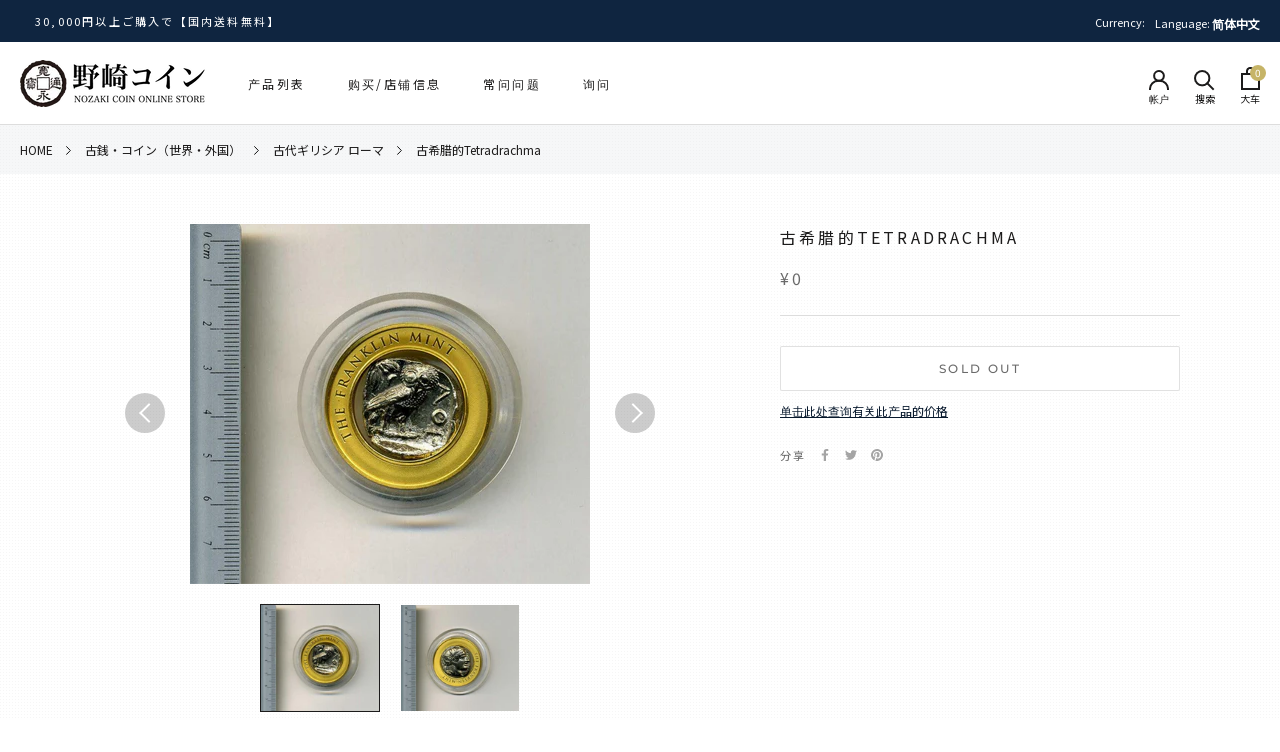

--- FILE ---
content_type: text/css
request_url: https://nozakicoin.jp/cdn/shop/t/27/assets/sonohata-custom.css?v=167824555880725537981671581641
body_size: -3
content:
.collection-list-container{display:flex;justify-content:space-between;background-color:#fff;margin:80px 0}.collection-list-container:nth-child(2n){flex-direction:row-reverse}.collection-list-text{min-width:50%;text-align:center;align-items:center;display:flex;flex-direction:column;justify-content:center}.collection-list-img{min-width:50%;text-align:center;position:relative}@media only screen and (max-width: 768px){.collection-list-text{display:none}.collection-list-img{width:100%;display:block}}.collection-list-btn-sp{position:absolute;top:50%;width:100%;text-align:center;left:50%;transform:translate(-50%,-50%)}.collection-list-btn-sp a{padding:10px;color:#fff;text-transform:uppercase;border:solid 1px #fff;display:inline-block;transition:all .5s;font-family:Hiragino Mincho ProN,\6e38\660e\671d,YuMincho,Meiryo,Noto Sans JP,serif!important}@media only screen and (min-width: 769px){.collection-list-btn-sp{display:none}}.collection-list-text p{font-size:22px;margin-bottom:30px;font-weight:500;padding:10px 15px;text-align:center;font-family:Hiragino Mincho ProN,\6e38\660e\671d,YuMincho,Meiryo,Noto Sans JP,serif!important;border-top:1px solid #08192d;border-bottom:1px solid #08192d}.subcollection_link{display:flex;flex-direction:column;max-width:500px;margin-bottom:25px}.subcollection_link a{transition:.3s;margin:5px 0}.subcollection_link a:hover{opacity:.7}.collection-list-img img{max-height:280px}@media only screen and (max-width: 768px){.collection-list-img img{max-height:250px}}.globo-form-app .globo-form-control .flat-input::placeholder\3000 {color:#0006}.ProductForm__contactButton--price{color:#6a6a6a;text-decoration:underline;transition:.3s}.ProductForm__contactButton--price:hover{opacity:.7}@media only screen and (max-width: 1007px){.ProductForm__contactButton--price{display:flex;text-align:left;justify-content:center}}li .CategoryList__listItem:before{background:none}li .CategoryList__listItemTitleContainer{position:static;text-shadow:none;background:none;transform:none;color:#000}li .CategoryList__listItemImagebox{overflow:hidden;border-radius:5px}li .CategoryList__listItemTitleContainer{transition:.3s}li .CategoryList__listItem:hover .CategoryList__listItemTitleContainer{opacity:.7}@media screen and (max-width: 768px){.collection-list-container{display:flex;justify-content:space-between;background-color:#fff;margin:15px 15px 25px;width:calc(50% - 30px)}.CollectionList__container{display:flex;flex-wrap:wrap}.collection-list-btn-sp{color:#000;border:none;position:relative;left:unset;top:unset;transform:none}.collection-list-btn-sp a{color:#000;border:none;position:relative;left:unset;top:unset;margin-top:20px;font-size:14px;margin-bottom:15px;font-weight:500;padding:5px 10px;text-align:center;font-family:Hiragino Mincho ProN,\6e38\660e\671d,YuMincho,Meiryo,Noto Sans JP,serif!important;border-top:1px solid #08192d;border-bottom:1px solid #08192d}.subcollection_link a{font-size:13px}.collection-list-img img{max-height:200px}.CollectionList__container{padding:0}.collection-list-text-sp .Button{padding:9px 18px;font-size:10px}.subcollection_link{margin-bottom:15px}}
/*# sourceMappingURL=/cdn/shop/t/27/assets/sonohata-custom.css.map?v=167824555880725537981671581641 */


--- FILE ---
content_type: text/javascript
request_url: https://nozakicoin.jp/cdn/shop/t/27/assets/tipo.auction.data.8027.js?v=37355666991066404581671581641
body_size: 3950
content:
Tipo.Auction.auctions.push({id:8027,shop_id:821,name:"\u9280\u8CA8",config:{rule:{manual:{ids:[7169928593598],enabled:!0},collections:{ids:[281884295358],enabled:!1}},buyout:{amount:1e6,display:!0,enabled:!1},autoBid:!0,reserve:{amount:1e3,enabled:!1},increment:1e3,startPrice:1e4,incrementUnit:"fixed",updateVersion:0,dynamicClosing:{enabled:!0,timeLeft:"3",timeExtend:"3"},increment_gap_setting:{}},details:null,product_closing:null,start_at:"2022-03-18T03:50:00.000Z",end_at:"2022-03-18T04:55:00.000Z",fired_start_at:"2022-03-18 04:48:58",fired_end_at:0,locked:0,created_at:"2022-03-18T04:47:33.000+00:00",updated_at:"2022-03-18T04:48:58.677+00:00",shop:{id:821,url:"nozakicoin.myshopify.com",configuration:{name:"\u91CE\u5D0E\u30B3\u30A4\u30F3",email:"nozakicoin@kyp.biglobe.ne.jp",phone:"03-3389-5958",domain:"nozakicoin.myshopify.com",currency:"JPY",timezone:"(GMT+09:00) Asia/Tokyo",money_format:"<span class=money>\xA5{{amount_no_decimals}}</span>",iana_timezone:"Asia/Tokyo",customer_email:"shop@nozakicoin.co.jp",money_with_currency_format:"<span class=money>\xA5{{amount_no_decimals}} JPY</span>"},settings:{mail:{admin:{email:"nozakicoin@kyp.biglobe.ne.jp",templates:{bid:{sentAt:"2022-03-15T06:24:56.611Z",content:'<table class="header row" style="width: 100%; border-spacing: 0; border-collapse: collapse; margin: 40px 0 20px;"> <tbody> <tr> <td class="header__cell" style="font-family: -apple-system, BlinkMacSystemFont, Roboto, Oxygen, Ubuntu, Cantarell, Fira Sans, Droid Sans, Helvetica Neue, sans-serif;"> <center> <table class="container" style="width: 600px; text-align: left; border-spacing: 0; border-collapse: collapse; margin: 0 auto;"> <tbody> <tr> <td style="font-family: -apple-system, BlinkMacSystemFont, Roboto, Oxygen, Ubuntu, Cantarell, Fira Sans, Droid Sans, Helvetica Neue, sans-serif;"> <table class="row" style="width: 100%; border-spacing: 0; border-collapse: collapse;"> <tbody> <tr> <td class="shop-name__cell" style="font-family: -apple-system, BlinkMacSystemFont, Roboto, Oxygen, Ubuntu, Cantarell, Fira Sans, Droid Sans, Helvetica Neue, sans-serif;"> <h1 class="shop-name__text" style="font-weight: normal; font-size: 30px; color: #333; margin: 0;"><a style="text-decoration: none;">{shop_name}</a></h1> </td></tr></tbody> </table> </td></tr></tbody> </table> </center> </td></tr></tbody> </table> <table class="row content" style="width: 100%; border-spacing: 0; border-collapse: collapse;"> <tbody> <tr> <td class="content__cell" style="font-family: -apple-system, BlinkMacSystemFont, Roboto, Oxygen, Ubuntu, Cantarell, Fira Sans, Droid Sans, Helvetica Neue, sans-serif; padding-bottom: 40px;"> <center> <table class="container" style="width: 600px; text-align: left; border-spacing: 0; border-collapse: collapse; margin: 0 auto;"> <tbody> <tr> <td style="font-family: -apple-system, BlinkMacSystemFont, Roboto, Oxygen, Ubuntu, Cantarell, Fira Sans, Droid Sans, Helvetica Neue, sans-serif;"> <h2 style="font-weight: normal; font-size: 24px; margin: 0 0 10px;">Bids summary for the last {time_send} days</h2> </td></tr></tbody> </table> </center> </td></tr></tbody> </table> <table class="row section" style="width: 600px; border-spacing: 0; border-collapse: collapse; border-top-width: 1px; border-top-color: #e5e5e5; border-top-style: solid; text-align: left; margin: 0 auto;"> <tbody> <tr> <td class="section__cell" style="font-family: -apple-system, BlinkMacSystemFont, Roboto, Oxygen, Ubuntu, Cantarell, Fira Sans, Droid Sans, Helvetica Neue, sans-serif; padding: 40px 0;"> <center> <table class="container" style="width: 100%;"> <tbody> <tr> <td style="font-family: -apple-system, BlinkMacSystemFont, Roboto, Oxygen, Ubuntu, Cantarell, Fira Sans, Droid Sans, Helvetica Neue, sans-serif;"> <h3 style="font-weight: normal; font-size: 20px; margin: 0 0 25px;">Auction History</h3> </td></tr></tbody> </table> <table class="container" style="width: 100%;"> <tbody> <tr> <td style="font-family: -apple-system, BlinkMacSystemFont, Roboto, Oxygen, Ubuntu, Cantarell, Fira Sans, Droid Sans, Helvetica Neue, sans-serif;">{list_bid}</td></tr></tbody> </table> </center> </td></tr></tbody> </table> <table class="row section" style="width: 100%; border-spacing: 0; border-collapse: collapse; border-top-width: 1px; border-top-color: #e5e5e5; border-top-style: solid;"> <tbody> <tr> <td class="section__cell" style="font-family: -apple-system, BlinkMacSystemFont, Roboto, Oxygen, Ubuntu, Cantarell, Fira Sans, Droid Sans, Helvetica Neue, sans-serif; padding: 40px 0;"> <center> <table class="container" style="width: 600px; text-align: left; border-spacing: 0; border-collapse: collapse; margin: 0 auto;"> <tbody> <tr> <td style="font-family: -apple-system, BlinkMacSystemFont, Roboto, Oxygen, Ubuntu, Cantarell, Fira Sans, Droid Sans, Helvetica Neue, sans-serif;"> <p style="font-weight: normal; font-size: 14px; margin: 0 0 25px;">if you have any questions, contact Customer Support:</p></td></tr></tbody> </table> <table class="container" style="width: 600px; text-align: left; border-spacing: 0; border-collapse: collapse; margin: 0 auto;"> <tbody> <tr> <td style="font-family: -apple-system, BlinkMacSystemFont, Roboto, Oxygen, Ubuntu, Cantarell, Fira Sans, Droid Sans, Helvetica Neue, sans-serif;"> <table class="row" style="width: 100%; border-spacing: 0; border-collapse: collapse;"> <tbody> <tr> <td class="customer-info__item" style="font-family: -apple-system, BlinkMacSystemFont, Roboto, Oxygen, Ubuntu, Cantarell, Fira Sans, Droid Sans, Helvetica Neue, sans-serif; padding-bottom: 40px; width: 50%;"> <div><span style="font-size: 14px; color: #555; margin: 0 0 5px;">Email : </span> <a href="mailto:nozakicoin@kyp.biglobe.ne.jp" style="font-size: 14px; margin: 0;">nozakicoin@kyp.biglobe.ne.jp</a></div><div><span style="font-size: 14px; color: #555; margin: 0 0 5px;">Phone : </span> <span style="color: #777; line-height: 150%; font-size: 14px; margin: 0;">03-3389-5958</span></div></td><td class="customer-info__item" style="font-family: -apple-system, BlinkMacSystemFont, Roboto, Oxygen, Ubuntu, Cantarell, Fira Sans, Droid Sans, Helvetica Neue, sans-serif; padding-bottom: 40px; width: 50%;" valign="top"> <p style="color: #777; line-height: 150%; font-size: 16px; margin: 0;">&nbsp;</p></td></tr></tbody> </table> </td></tr></tbody> </table> </center> </td></tr></tbody> </table>',enabled:!0,subject:"Bids summary for the last {time_send} days",timeSend:"3"},winner:{content:'<table class="header row" style="width: 100%; border-spacing: 0; border-collapse: collapse; margin: 40px 0 20px;"> <tbody> <tr> <td class="header__cell" style="font-family: -apple-system, BlinkMacSystemFont, Roboto, Oxygen, Ubuntu, Cantarell, Fira Sans, Droid Sans, Helvetica Neue, sans-serif;"> <center> <table class="container" style="width: 600px; text-align: left; border-spacing: 0; border-collapse: collapse; margin: 0 auto;"> <tbody> <tr> <td style="font-family: -apple-system, BlinkMacSystemFont, Roboto, Oxygen, Ubuntu, Cantarell, Fira Sans, Droid Sans, Helvetica Neue, sans-serif;"> <table class="row" style="width: 100%; border-spacing: 0; border-collapse: collapse;"> <tbody> <tr> <td class="shop-name__cell" style="font-family: -apple-system, BlinkMacSystemFont, Roboto, Oxygen, Ubuntu, Cantarell, Fira Sans, Droid Sans, Helvetica Neue, sans-serif;"> <h1 class="shop-name__text" style="font-weight: normal; font-size: 30px; color: #333; margin: 0;"><a style="text-decoration: none;">{shop_name}</a></h1> </td><td class="order-number__cell" style="font-family: -apple-system, BlinkMacSystemFont, Roboto, Oxygen, Ubuntu, Cantarell, Fira Sans, Droid Sans, Helvetica Neue, sans-serif; font-size: 14px; color: #999;" align="right"><span class="order-number__text" style="font-size: 16px;"> Auction #{auction_id}</span></td></tr></tbody> </table> </td></tr></tbody> </table> </center> </td></tr></tbody> </table> <table class="row content" style="width: 100%; border-spacing: 0; border-collapse: collapse;"> <tbody> <tr> <td class="content__cell" style="font-family: -apple-system, BlinkMacSystemFont, Roboto, Oxygen, Ubuntu, Cantarell, Fira Sans, Droid Sans, Helvetica Neue, sans-serif; padding-bottom: 40px;"> <center> <table class="container" style="width: 600px; text-align: left; border-spacing: 0; border-collapse: collapse; margin: 0 auto;"> <tbody> <tr> <td style="font-family: -apple-system, BlinkMacSystemFont, Roboto, Oxygen, Ubuntu, Cantarell, Fira Sans, Droid Sans, Helvetica Neue, sans-serif;"> <h2 style="font-weight: normal; font-size: 24px; margin: 0 0 10px;">Customer has won an auction</h2> </td></tr><tr> <td style="font-family: -apple-system, BlinkMacSystemFont, Roboto, Oxygen, Ubuntu, Cantarell, Fira Sans, Droid Sans, Helvetica Neue, sans-serif;"><span style="font-weight: normal; font-size: 14px; margin: 0 0 10px;">{name} has won the auction for <span style="font-weight:600">{product_name}</span>, in the amount of {bid_amount}.</span></td></tr></tbody> </table> </center> </td></tr></tbody> </table> <table class="row section" style="width: 600px; border-spacing: 0; border-collapse: collapse; border-top-width: 1px; border-top-color: #e5e5e5; border-top-style: solid; text-align: left; margin: 0 auto;"> <tbody> <tr> <td class="section__cell" style="font-family: -apple-system, BlinkMacSystemFont, Roboto, Oxygen, Ubuntu, Cantarell, Fira Sans, Droid Sans, Helvetica Neue, sans-serif; padding: 40px 0;"> <center> <table class="container" style="width: 100%;"> <tbody> <tr> <td style="font-family: -apple-system, BlinkMacSystemFont, Roboto, Oxygen, Ubuntu, Cantarell, Fira Sans, Droid Sans, Helvetica Neue, sans-serif;"> <h3 style="font-weight: normal; font-size: 20px; margin: 0 0 25px;">Product Information</h3> </td></tr></tbody> </table> <table class="container" style="width: 100%;"> <tbody> <tr> <td style="font-family: -apple-system, BlinkMacSystemFont, Roboto, Oxygen, Ubuntu, Cantarell, Fira Sans, Droid Sans, Helvetica Neue, sans-serif;">{product}</td></tr></tbody> </table> </center> </td></tr><tr> <td style="font-family: -apple-system, BlinkMacSystemFont, Roboto, Oxygen, Ubuntu, Cantarell, Fira Sans, Droid Sans, Helvetica Neue, sans-serif; padding-bottom: 40px;"> <center> <table style="border-collapse: collapse; border-spacing: 0px; float: left;"> <tbody> <tr> <td style="width: auto; height: 55px; color: #ffffff; text-align: center;"><a style="background: #c96226; text-decoration: none; color: #ffffff; font-size: 16px; padding: 20px 25px; border-radius: 5px;font-weight: bold;" href="{url_auction_bid}" target="_blank" rel="noopener"> Go To Shopify </a></td></tr></tbody> </table> </center> </td></tr></tbody> </table> <table class="row section" style="width: 100%; border-spacing: 0; border-collapse: collapse; border-top-width: 1px; border-top-color: #e5e5e5; border-top-style: solid;"> <tbody> <tr> <td class="section__cell" style="font-family: -apple-system, BlinkMacSystemFont, Roboto, Oxygen, Ubuntu, Cantarell, Fira Sans, Droid Sans, Helvetica Neue, sans-serif; padding: 40px 0;"> <center> <table class="container" style="width: 600px; text-align: left; border-spacing: 0; border-collapse: collapse; margin: 0 auto;"> <tbody> <tr> <td style="font-family: -apple-system, BlinkMacSystemFont, Roboto, Oxygen, Ubuntu, Cantarell, Fira Sans, Droid Sans, Helvetica Neue, sans-serif;"> <p style="font-weight: normal; font-size: 14px; margin: 0 0 25px;">if you have any questions, contact Customer Support:</p></td></tr></tbody> </table> <table class="container" style="width: 600px; text-align: left; border-spacing: 0; border-collapse: collapse; margin: 0 auto;"> <tbody> <tr> <td style="font-family: -apple-system, BlinkMacSystemFont, Roboto, Oxygen, Ubuntu, Cantarell, Fira Sans, Droid Sans, Helvetica Neue, sans-serif;"> <table class="row" style="width: 100%; border-spacing: 0; border-collapse: collapse;"> <tbody> <tr> <td class="customer-info__item" style="font-family: -apple-system, BlinkMacSystemFont, Roboto, Oxygen, Ubuntu, Cantarell, Fira Sans, Droid Sans, Helvetica Neue, sans-serif; padding-bottom: 40px; width: 50%;"> <div><span style="font-size: 14px; color: #555; margin: 0 0 5px;">Email : </span> <a href="mailto:nozakicoin@kyp.biglobe.ne.jp" style="font-size: 14px; margin: 0;">nozakicoin@kyp.biglobe.ne.jp</a></div><div><span style="font-size: 14px; color: #555; margin: 0 0 5px;">Phone : </span> <span style="color: #777; line-height: 150%; font-size: 14px; margin: 0;">03-3389-5958</span></div></td><td class="customer-info__item" style="font-family: -apple-system, BlinkMacSystemFont, Roboto, Oxygen, Ubuntu, Cantarell, Fira Sans, Droid Sans, Helvetica Neue, sans-serif; padding-bottom: 40px; width: 50%;" valign="top"> <p style="color: #777; line-height: 150%; font-size: 16px; margin: 0;">&nbsp;</p></td></tr></tbody> </table> </td></tr></tbody> </table> </center> </td></tr></tbody> </table>',enabled:!0,subject:"Customer has won auction for {product_name}"}}},customer:{templates:{bid:{content:'<table class="header row" style="width: 100%; border-spacing: 0; border-collapse: collapse; margin: 40px 0 20px;"> <tbody> <tr> <td class="header__cell" style="font-family: -apple-system, BlinkMacSystemFont, Roboto, Oxygen, Ubuntu, Cantarell, Fira Sans, Droid Sans, Helvetica Neue, sans-serif;"> <center> <table class="container" style="width: 600px; text-align: left; border-spacing: 0; border-collapse: collapse; margin: 0 auto;"> <tbody> <tr> <td style="font-family: -apple-system, BlinkMacSystemFont, Roboto, Oxygen, Ubuntu, Cantarell, Fira Sans, Droid Sans, Helvetica Neue, sans-serif;"> <table class="row" style="width: 100%; border-spacing: 0; border-collapse: collapse;"> <tbody> <tr> <td class="shop-name__cell" style="font-family: -apple-system, BlinkMacSystemFont, Roboto, Oxygen, Ubuntu, Cantarell, Fira Sans, Droid Sans, Helvetica Neue, sans-serif;"> <h1 class="shop-name__text" style="font-weight: normal; font-size: 30px; color: #333; margin: 0;"><a style="text-decoration: none;">{shop_name}</a></h1> </td><td class="order-number__cell" style="font-family: -apple-system, BlinkMacSystemFont, Roboto, Oxygen, Ubuntu, Cantarell, Fira Sans, Droid Sans, Helvetica Neue, sans-serif; font-size: 14px; color: #999;" align="right"><span class="order-number__text" style="font-size: 16px;"> Auction #{auction_id}</span></td></tr></tbody> </table> </td></tr></tbody> </table> </center> </td></tr></tbody> </table> <table class="row content" style="width: 100%; border-spacing: 0; border-collapse: collapse;"> <tbody> <tr> <td class="content__cell" style="font-family: -apple-system, BlinkMacSystemFont, Roboto, Oxygen, Ubuntu, Cantarell, Fira Sans, Droid Sans, Helvetica Neue, sans-serif; padding-bottom: 40px;"> <center> <table class="container" style="width: 600px; text-align: left; border-spacing: 0; border-collapse: collapse; margin: 0 auto;"> <tbody> <tr> <td style="font-family: -apple-system, BlinkMacSystemFont, Roboto, Oxygen, Ubuntu, Cantarell, Fira Sans, Droid Sans, Helvetica Neue, sans-serif;"> <h2 style="font-weight: normal; font-size: 24px; margin: 0 0 10px;">You have placed the high bid</h2> </td></tr><tr> <td style="font-family: -apple-system, BlinkMacSystemFont, Roboto, Oxygen, Ubuntu, Cantarell, Fira Sans, Droid Sans, Helvetica Neue, sans-serif;"><span style="font-weight: normal; font-size: 14px; margin: 0 0 10px;">Congratulations! you are currently the highest bidder on item, in the amount of {bid_amount}.</span></td></tr></tbody> </table> </center> </td></tr></tbody> </table> <table class="row section" style="width: 600px; border-spacing: 0; border-collapse: collapse; border-top-width: 1px; border-top-color: #e5e5e5; border-top-style: solid; text-align: left; margin: 0 auto;"> <tbody> <tr> <td class="section__cell" style="font-family: -apple-system, BlinkMacSystemFont, Roboto, Oxygen, Ubuntu, Cantarell, Fira Sans, Droid Sans, Helvetica Neue, sans-serif; padding: 40px 0;"> <center> <table class="container" style="width: 100%;"> <tbody> <tr> <td style="font-family: -apple-system, BlinkMacSystemFont, Roboto, Oxygen, Ubuntu, Cantarell, Fira Sans, Droid Sans, Helvetica Neue, sans-serif;"> <h3 style="font-weight: normal; font-size: 20px; margin: 0 0 25px;">Product Information</h3> </td></tr></tbody> </table> <table class="container" style="width: 100%;"> <tbody> <tr> <td style="font-family: -apple-system, BlinkMacSystemFont, Roboto, Oxygen, Ubuntu, Cantarell, Fira Sans, Droid Sans, Helvetica Neue, sans-serif;">{product}</td></tr></tbody> </table> </center> </td></tr><tr> <td style="font-family: -apple-system, BlinkMacSystemFont, Roboto, Oxygen, Ubuntu, Cantarell, Fira Sans, Droid Sans, Helvetica Neue, sans-serif; padding-bottom: 40px;"> <center> <table style="border-collapse: collapse; border-spacing: 0px; float: left;"> <tbody> <tr> <td style="width: auto; height: 55px; color: #ffffff; text-align: center;"><a style="background: #c96226; text-decoration: none; color: #ffffff; font-size: 16px; padding: 20px 25px; border-radius: 5px;font-weight: bold;" href="{product_url}" target="_blank" rel="noopener"> Place Another Bid </a></td></tr></tbody> </table> </center> </td></tr></tbody> </table> <table class="row section" style="width: 100%; border-spacing: 0; border-collapse: collapse; border-top-width: 1px; border-top-color: #e5e5e5; border-top-style: solid;"> <tbody> <tr> <td class="section__cell" style="font-family: -apple-system, BlinkMacSystemFont, Roboto, Oxygen, Ubuntu, Cantarell, Fira Sans, Droid Sans, Helvetica Neue, sans-serif; padding: 40px 0;"> <center> <table class="container" style="width: 600px; text-align: left; border-spacing: 0; border-collapse: collapse; margin: 0 auto;"> <tbody> <tr> <td style="font-family: -apple-system, BlinkMacSystemFont, Roboto, Oxygen, Ubuntu, Cantarell, Fira Sans, Droid Sans, Helvetica Neue, sans-serif;"> <p style="font-weight: normal; font-size: 14px; margin: 0 0 25px;">if you have any questions, contact Customer Support:</p></td></tr></tbody> </table> <table class="container" style="width: 600px; text-align: left; border-spacing: 0; border-collapse: collapse; margin: 0 auto;"> <tbody> <tr> <td style="font-family: -apple-system, BlinkMacSystemFont, Roboto, Oxygen, Ubuntu, Cantarell, Fira Sans, Droid Sans, Helvetica Neue, sans-serif;"> <table class="row" style="width: 100%; border-spacing: 0; border-collapse: collapse;"> <tbody> <tr> <td class="customer-info__item" style="font-family: -apple-system, BlinkMacSystemFont, Roboto, Oxygen, Ubuntu, Cantarell, Fira Sans, Droid Sans, Helvetica Neue, sans-serif; padding-bottom: 40px; width: 50%;"> <div><span style="font-size: 14px; color: #555; margin: 0 0 5px;">Email : </span> <a href="mailto:nozakicoin@kyp.biglobe.ne.jp" style="font-size: 14px; margin: 0;">nozakicoin@kyp.biglobe.ne.jp</a></div><div><span style="font-size: 14px; color: #555; margin: 0 0 5px;">Phone : </span> <span style="color: #777; line-height: 150%; font-size: 14px; margin: 0;">03-3389-5958</span></div></td><td class="customer-info__item" style="font-family: -apple-system, BlinkMacSystemFont, Roboto, Oxygen, Ubuntu, Cantarell, Fira Sans, Droid Sans, Helvetica Neue, sans-serif; padding-bottom: 40px; width: 50%;" valign="top"> <p style="color: #777; line-height: 150%; font-size: 16px; margin: 0;">&nbsp;</p></td></tr></tbody> </table> </td></tr></tbody> </table> </center> </td></tr></tbody> </table>',enabled:!1,subject:"You Have Placed the High Bid for {product_name}"},loser:{content:'<table class="header row" style="width: 100%; border-spacing: 0; border-collapse: collapse; margin: 40px 0 20px;"> <tbody> <tr> <td class="header__cell" style="font-family: -apple-system, BlinkMacSystemFont, Roboto, Oxygen, Ubuntu, Cantarell, Fira Sans, Droid Sans, Helvetica Neue, sans-serif;"> <center> <table class="container" style="width: 600px; text-align: left; border-spacing: 0; border-collapse: collapse; margin: 0 auto;"> <tbody> <tr> <td style="font-family: -apple-system, BlinkMacSystemFont, Roboto, Oxygen, Ubuntu, Cantarell, Fira Sans, Droid Sans, Helvetica Neue, sans-serif;"> <table class="row" style="width: 100%; border-spacing: 0; border-collapse: collapse;"> <tbody> <tr> <td class="shop-name__cell" style="font-family: -apple-system, BlinkMacSystemFont, Roboto, Oxygen, Ubuntu, Cantarell, Fira Sans, Droid Sans, Helvetica Neue, sans-serif;"> <h1 class="shop-name__text" style="font-weight: normal; font-size: 30px; color: #333; margin: 0;"><a style="text-decoration: none;">{shop_name}</a></h1> </td><td class="order-number__cell" style="font-family: -apple-system, BlinkMacSystemFont, Roboto, Oxygen, Ubuntu, Cantarell, Fira Sans, Droid Sans, Helvetica Neue, sans-serif; font-size: 14px; color: #999;" align="right"><span class="order-number__text" style="font-size: 16px;"> Auction #{auction_id}</span></td></tr></tbody> </table> </td></tr></tbody> </table> </center> </td></tr></tbody> </table> <table class="row content" style="width: 100%; border-spacing: 0; border-collapse: collapse;"> <tbody> <tr> <td class="content__cell" style="font-family: -apple-system, BlinkMacSystemFont, Roboto, Oxygen, Ubuntu, Cantarell, Fira Sans, Droid Sans, Helvetica Neue, sans-serif; padding-bottom: 40px;"> <center> <table class="container" style="width: 600px; text-align: left; border-spacing: 0; border-collapse: collapse; margin: 0 auto;"> <tbody> <tr> <td style="font-family: -apple-system, BlinkMacSystemFont, Roboto, Oxygen, Ubuntu, Cantarell, Fira Sans, Droid Sans, Helvetica Neue, sans-serif;"> <h2 style="font-weight: normal; font-size: 24px; margin: 0 0 10px;">You auction has ended</h2> </td></tr><tr> <td style="font-family: -apple-system, BlinkMacSystemFont, Roboto, Oxygen, Ubuntu, Cantarell, Fira Sans, Droid Sans, Helvetica Neue, sans-serif;"><span style="font-weight: normal; font-size: 14px; margin: 0 0 10px;">We\u2019re so sorry! you\u2019re has lost auction for <span style="font-weight:600">{product_name}</span>, in the highest amount of {bid_amount}.</span></td></tr></tbody> </table> </center> </td></tr></tbody> </table> <table class="row section" style="width: 600px; border-spacing: 0; border-collapse: collapse; border-top-width: 1px; border-top-color: #e5e5e5; border-top-style: solid; text-align: left; margin: 0 auto;"> <tbody> <tr> <td class="section__cell" style="font-family: -apple-system, BlinkMacSystemFont, Roboto, Oxygen, Ubuntu, Cantarell, Fira Sans, Droid Sans, Helvetica Neue, sans-serif; padding: 40px 0;"> <center> <table class="container" style="width: 100%;"> <tbody> <tr> <td style="font-family: -apple-system, BlinkMacSystemFont, Roboto, Oxygen, Ubuntu, Cantarell, Fira Sans, Droid Sans, Helvetica Neue, sans-serif;"> <h3 style="font-weight: normal; font-size: 20px; margin: 0 0 25px;">Product Information</h3> </td></tr></tbody> </table> <table class="container" style="width: 100%;"> <tbody> <tr> <td style="font-family: -apple-system, BlinkMacSystemFont, Roboto, Oxygen, Ubuntu, Cantarell, Fira Sans, Droid Sans, Helvetica Neue, sans-serif;">{product}</td></tr></tbody> </table> </center> </td></tr><tr> <td style="font-family: -apple-system, BlinkMacSystemFont, Roboto, Oxygen, Ubuntu, Cantarell, Fira Sans, Droid Sans, Helvetica Neue, sans-serif; padding-bottom: 40px;"> <center> <table style="border-collapse: collapse; border-spacing: 0px; float: left;"> <tbody> <tr> <td style="width: auto; height: 55px; color: #ffffff; text-align: center;"><a style="background: #c96226; text-decoration: none; color: #ffffff; font-size: 16px; padding: 20px 25px; border-radius: 5px;font-weight: bold;" href="{history_url}" target="_blank" rel="noopener"> Tracking Bid History </a></td></tr></tbody> </table> </center> </td></tr></tbody> </table> <table class="row section" style="width: 100%; border-spacing: 0; border-collapse: collapse; border-top-width: 1px; border-top-color: #e5e5e5; border-top-style: solid;"> <tbody> <tr> <td class="section__cell" style="font-family: -apple-system, BlinkMacSystemFont, Roboto, Oxygen, Ubuntu, Cantarell, Fira Sans, Droid Sans, Helvetica Neue, sans-serif; padding: 40px 0;"> <center> <table class="container" style="width: 600px; text-align: left; border-spacing: 0; border-collapse: collapse; margin: 0 auto;"> <tbody> <tr> <td style="font-family: -apple-system, BlinkMacSystemFont, Roboto, Oxygen, Ubuntu, Cantarell, Fira Sans, Droid Sans, Helvetica Neue, sans-serif;"> <p style="font-weight: normal; font-size: 14px; margin: 0 0 25px;">if you have any questions, contact Customer Support:</p></td></tr></tbody> </table> <table class="container" style="width: 600px; text-align: left; border-spacing: 0; border-collapse: collapse; margin: 0 auto;"> <tbody> <tr> <td style="font-family: -apple-system, BlinkMacSystemFont, Roboto, Oxygen, Ubuntu, Cantarell, Fira Sans, Droid Sans, Helvetica Neue, sans-serif;"> <table class="row" style="width: 100%; border-spacing: 0; border-collapse: collapse;"> <tbody> <tr> <td class="customer-info__item" style="font-family: -apple-system, BlinkMacSystemFont, Roboto, Oxygen, Ubuntu, Cantarell, Fira Sans, Droid Sans, Helvetica Neue, sans-serif; padding-bottom: 40px; width: 50%;"> <div><span style="font-size: 14px; color: #555; margin: 0 0 5px;">Email : </span> <a href="mailto:nozakicoin@kyp.biglobe.ne.jp" style="font-size: 14px; margin: 0;">nozakicoin@kyp.biglobe.ne.jp</a></div><div><span style="font-size: 14px; color: #555; margin: 0 0 5px;">Phone : </span> <span style="color: #777; line-height: 150%; font-size: 14px; margin: 0;">03-3389-5958</span></div></td><td class="customer-info__item" style="font-family: -apple-system, BlinkMacSystemFont, Roboto, Oxygen, Ubuntu, Cantarell, Fira Sans, Droid Sans, Helvetica Neue, sans-serif; padding-bottom: 40px; width: 50%;" valign="top"> <p style="color: #777; line-height: 150%; font-size: 16px; margin: 0;">&nbsp;</p></td></tr></tbody> </table> </td></tr></tbody> </table> </center> </td></tr></tbody> </table>',enabled:!1,subject:"We're so sorry your has lost an auction."},winner:{content:'<table class="header row" style="width: 100%; border-spacing: 0; border-collapse: collapse; margin: 40px 0 20px;"> <tbody> <tr> <td class="header__cell" style="font-family: -apple-system, BlinkMacSystemFont, Roboto, Oxygen, Ubuntu, Cantarell, Fira Sans, Droid Sans, Helvetica Neue, sans-serif;"> <center> <table class="container" style="width: 600px; text-align: left; border-spacing: 0; border-collapse: collapse; margin: 0 auto;"> <tbody> <tr> <td style="font-family: -apple-system, BlinkMacSystemFont, Roboto, Oxygen, Ubuntu, Cantarell, Fira Sans, Droid Sans, Helvetica Neue, sans-serif;"> <table class="row" style="width: 100%; border-spacing: 0; border-collapse: collapse;"> <tbody> <tr> <td class="shop-name__cell" style="font-family: -apple-system, BlinkMacSystemFont, Roboto, Oxygen, Ubuntu, Cantarell, Fira Sans, Droid Sans, Helvetica Neue, sans-serif;"> <h1 class="shop-name__text" style="font-weight: normal; font-size: 30px; color: #333; margin: 0;"><a style="text-decoration: none;">{shop_name}</a></h1> </td><td class="order-number__cell" style="font-family: -apple-system, BlinkMacSystemFont, Roboto, Oxygen, Ubuntu, Cantarell, Fira Sans, Droid Sans, Helvetica Neue, sans-serif; font-size: 14px; color: #999;" align="right"><span class="order-number__text" style="font-size: 16px;"> Auction #{auction_id}</span></td></tr></tbody> </table> </td></tr></tbody> </table> </center> </td></tr></tbody> </table> <table class="row content" style="width: 100%; border-spacing: 0; border-collapse: collapse;"> <tbody> <tr> <td class="content__cell" style="font-family: -apple-system, BlinkMacSystemFont, Roboto, Oxygen, Ubuntu, Cantarell, Fira Sans, Droid Sans, Helvetica Neue, sans-serif; padding-bottom: 40px;"> <center> <table class="container" style="width: 600px; text-align: left; border-spacing: 0; border-collapse: collapse; margin: 0 auto;"> <tbody> <tr> <td style="font-family: -apple-system, BlinkMacSystemFont, Roboto, Oxygen, Ubuntu, Cantarell, Fira Sans, Droid Sans, Helvetica Neue, sans-serif;"> <h2 style="font-weight: normal; font-size: 24px; margin: 0 0 10px;">You auction has ended</h2> </td></tr><tr> <td style="font-family: -apple-system, BlinkMacSystemFont, Roboto, Oxygen, Ubuntu, Cantarell, Fira Sans, Droid Sans, Helvetica Neue, sans-serif;"><div style="font-weight: normal; font-size: 14px; margin: 0 0 10px;">Congratulations! You have placed the winning bid for <span style="font-weight:600">{product_name}</span>, in the amount of {bid_amount}.</div></td></tr><tr> <td style="font-family: -apple-system, BlinkMacSystemFont, Roboto, Oxygen, Ubuntu, Cantarell, Fira Sans, Droid Sans, Helvetica Neue, sans-serif;"><div style="font-weight: normal; font-size: 14px; ">Complete your purchase by {expired_date} by clicking the button below and login into your account if requested. </div></td></tr></tbody> </table> </center> </td></tr></tbody> </table> <table class="row section" style="width: 600px; border-spacing: 0; border-collapse: collapse; border-top-width: 1px; border-top-color: #e5e5e5; border-top-style: solid; text-align: left; margin: 0 auto;"> <tbody> <tr> <td class="section__cell" style="font-family: -apple-system, BlinkMacSystemFont, Roboto, Oxygen, Ubuntu, Cantarell, Fira Sans, Droid Sans, Helvetica Neue, sans-serif; padding: 40px 0;"> <center> <table class="container" style="width: 100%;"> <tbody> <tr> <td style="font-family: -apple-system, BlinkMacSystemFont, Roboto, Oxygen, Ubuntu, Cantarell, Fira Sans, Droid Sans, Helvetica Neue, sans-serif;"> <h3 style="font-weight: normal; font-size: 20px; margin: 0 0 25px;">Product Information</h3> </td></tr></tbody> </table> <table class="container" style="width: 100%;"> <tbody> <tr> <td style="font-family: -apple-system, BlinkMacSystemFont, Roboto, Oxygen, Ubuntu, Cantarell, Fira Sans, Droid Sans, Helvetica Neue, sans-serif;">{product}</td></tr></tbody> </table> </center> </td></tr><tr> <td style="font-family: -apple-system, BlinkMacSystemFont, Roboto, Oxygen, Ubuntu, Cantarell, Fira Sans, Droid Sans, Helvetica Neue, sans-serif; padding-bottom: 40px;"> <center> <table style="border-collapse: collapse; border-spacing: 0px; float: left;"> <tbody> <tr> <td style="width: auto; height: 55px; color: #ffffff; text-align: center;"><a style="background: #c96226; text-decoration: none; color: #ffffff; font-size: 16px; padding: 20px 25px; border-radius: 5px;font-weight: bold;" href="{checkout_url}" target="_blank" rel="noopener"> Complete Your Purchase </a></td></tr></tbody> </table> </center> </td></tr></tbody> </table> <table class="row section" style="width: 100%; border-spacing: 0; border-collapse: collapse; border-top-width: 1px; border-top-color: #e5e5e5; border-top-style: solid;"> <tbody> <tr> <td class="section__cell" style="font-family: -apple-system, BlinkMacSystemFont, Roboto, Oxygen, Ubuntu, Cantarell, Fira Sans, Droid Sans, Helvetica Neue, sans-serif; padding: 40px 0;"> <center> <table class="container" style="width: 600px; text-align: left; border-spacing: 0; border-collapse: collapse; margin: 0 auto;"> <tbody> <tr> <td style="font-family: -apple-system, BlinkMacSystemFont, Roboto, Oxygen, Ubuntu, Cantarell, Fira Sans, Droid Sans, Helvetica Neue, sans-serif;"> <p style="font-weight: normal; font-size: 14px; margin: 0 0 25px;">if you have any questions, contact Customer Support:</p></td></tr></tbody> </table> <table class="container" style="width: 600px; text-align: left; border-spacing: 0; border-collapse: collapse; margin: 0 auto;"> <tbody> <tr> <td style="font-family: -apple-system, BlinkMacSystemFont, Roboto, Oxygen, Ubuntu, Cantarell, Fira Sans, Droid Sans, Helvetica Neue, sans-serif;"> <table class="row" style="width: 100%; border-spacing: 0; border-collapse: collapse;"> <tbody> <tr> <td class="customer-info__item" style="font-family: -apple-system, BlinkMacSystemFont, Roboto, Oxygen, Ubuntu, Cantarell, Fira Sans, Droid Sans, Helvetica Neue, sans-serif; padding-bottom: 40px; width: 50%;"> <div><span style="font-size: 14px; color: #555; margin: 0 0 5px;">Email : </span> <a href="mailto:nozakicoin@kyp.biglobe.ne.jp" style="font-size: 14px; margin: 0;">nozakicoin@kyp.biglobe.ne.jp</a></div><div><span style="font-size: 14px; color: #555; margin: 0 0 5px;">Phone : </span> <span style="color: #777; line-height: 150%; font-size: 14px; margin: 0;">03-3389-5958</span></div></td><td class="customer-info__item" style="font-family: -apple-system, BlinkMacSystemFont, Roboto, Oxygen, Ubuntu, Cantarell, Fira Sans, Droid Sans, Helvetica Neue, sans-serif; padding-bottom: 40px; width: 50%;" valign="top"> <p style="color: #777; line-height: 150%; font-size: 16px; margin: 0;">&nbsp;</p></td></tr></tbody> </table> </td></tr></tbody> </table> </center> </td></tr></tbody> </table>',enabled:!0,subject:"Winning Bid for {product_name}"},new_higher:{content:'<table class="header row" style="width: 100%; border-spacing: 0; border-collapse: collapse; margin: 40px 0 20px;"> <tbody> <tr> <td class="header__cell" style="font-family: -apple-system, BlinkMacSystemFont, Roboto, Oxygen, Ubuntu, Cantarell, Fira Sans, Droid Sans, Helvetica Neue, sans-serif;"> <center> <table class="container" style="width: 600px; text-align: left; border-spacing: 0; border-collapse: collapse; margin: 0 auto;"> <tbody> <tr> <td style="font-family: -apple-system, BlinkMacSystemFont, Roboto, Oxygen, Ubuntu, Cantarell, Fira Sans, Droid Sans, Helvetica Neue, sans-serif;"> <table class="row" style="width: 100%; border-spacing: 0; border-collapse: collapse;"> <tbody> <tr> <td class="shop-name__cell" style="font-family: -apple-system, BlinkMacSystemFont, Roboto, Oxygen, Ubuntu, Cantarell, Fira Sans, Droid Sans, Helvetica Neue, sans-serif;"> <h1 class="shop-name__text" style="font-weight: normal; font-size: 30px; color: #333; margin: 0;"><a style="text-decoration: none;">{shop_name}</a></h1> </td><td class="order-number__cell" style="font-family: -apple-system, BlinkMacSystemFont, Roboto, Oxygen, Ubuntu, Cantarell, Fira Sans, Droid Sans, Helvetica Neue, sans-serif; font-size: 14px; color: #999;" align="right"><span class="order-number__text" style="font-size: 16px;"> Auction #{auction_id}</span></td></tr></tbody> </table> </td></tr></tbody> </table> </center> </td></tr></tbody> </table> <table class="row content" style="width: 100%; border-spacing: 0; border-collapse: collapse;"> <tbody> <tr> <td class="content__cell" style="font-family: -apple-system, BlinkMacSystemFont, Roboto, Oxygen, Ubuntu, Cantarell, Fira Sans, Droid Sans, Helvetica Neue, sans-serif; padding-bottom: 40px;"> <center> <table class="container" style="width: 600px; text-align: left; border-spacing: 0; border-collapse: collapse; margin: 0 auto;"> <tbody> <tr> <td style="font-family: -apple-system, BlinkMacSystemFont, Roboto, Oxygen, Ubuntu, Cantarell, Fira Sans, Droid Sans, Helvetica Neue, sans-serif;"> <h2 style="font-weight: normal; font-size: 24px; margin: 0 0 10px;">Dear {name}</h2> </td></tr><tr> <td style="font-family: -apple-system, BlinkMacSystemFont, Roboto, Oxygen, Ubuntu, Cantarell, Fira Sans, Droid Sans, Helvetica Neue, sans-serif;"><span style="font-weight: normal; font-size: 14px; margin: 0 0 10px;">Someone placed a higher bid than you with a price of {higher_bid_mount}. If you want to be in the auction, make a bid.</span></td></tr></tbody> </table> </center> </td></tr></tbody> </table> <table class="row section" style="width: 600px; border-spacing: 0; border-collapse: collapse; border-top-width: 1px; border-top-color: #e5e5e5; border-top-style: solid; text-align: left; margin: 0 auto;"> <tbody> <tr> <td class="section__cell" style="font-family: -apple-system, BlinkMacSystemFont, Roboto, Oxygen, Ubuntu, Cantarell, Fira Sans, Droid Sans, Helvetica Neue, sans-serif; padding: 40px 0;"> <center> <table class="container" style="width: 100%;"> <tbody> <tr> <td style="font-family: -apple-system, BlinkMacSystemFont, Roboto, Oxygen, Ubuntu, Cantarell, Fira Sans, Droid Sans, Helvetica Neue, sans-serif;"> <h3 style="font-weight: normal; font-size: 20px; margin: 0 0 25px;">Product Information</h3> </td></tr></tbody> </table> <table class="container" style="width: 100%;"> <tbody> <tr> <td style="font-family: -apple-system, BlinkMacSystemFont, Roboto, Oxygen, Ubuntu, Cantarell, Fira Sans, Droid Sans, Helvetica Neue, sans-serif;">{product}</td></tr></tbody> </table> </center> </td></tr><tr> <td style="font-family: -apple-system, BlinkMacSystemFont, Roboto, Oxygen, Ubuntu, Cantarell, Fira Sans, Droid Sans, Helvetica Neue, sans-serif; padding-bottom: 40px;"> <center> <table style="border-collapse: collapse; border-spacing: 0px; float: left;"> <tbody> <tr> <td style="width: auto; height: 55px; color: #ffffff; text-align: center;"><a style="background: #c15353; text-decoration: none; color: #ffffff; font-size: 16px; padding: 20px 25px; border-radius: 5px;font-weight: bold;" href="{product_url}" target="_blank" rel="noopener"> Place A Bid </a></td></tr></tbody> </table> </center> </td></tr></tbody> </table> <table class="row section" style="width: 100%; border-spacing: 0; border-collapse: collapse; border-top-width: 1px; border-top-color: #e5e5e5; border-top-style: solid;"> <tbody> <tr> <td class="section__cell" style="font-family: -apple-system, BlinkMacSystemFont, Roboto, Oxygen, Ubuntu, Cantarell, Fira Sans, Droid Sans, Helvetica Neue, sans-serif; padding: 40px 0;"> <center> <table class="container" style="width: 600px; text-align: left; border-spacing: 0; border-collapse: collapse; margin: 0 auto;"> <tbody> <tr> <td style="font-family: -apple-system, BlinkMacSystemFont, Roboto, Oxygen, Ubuntu, Cantarell, Fira Sans, Droid Sans, Helvetica Neue, sans-serif;"> <p style="font-weight: normal; font-size: 14px; margin: 0 0 25px;">if you have any questions, contact Customer Support:</p></td></tr></tbody> </table> <table class="container" style="width: 600px; text-align: left; border-spacing: 0; border-collapse: collapse; margin: 0 auto;"> <tbody> <tr> <td style="font-family: -apple-system, BlinkMacSystemFont, Roboto, Oxygen, Ubuntu, Cantarell, Fira Sans, Droid Sans, Helvetica Neue, sans-serif;"> <table class="row" style="width: 100%; border-spacing: 0; border-collapse: collapse;"> <tbody> <tr> <td class="customer-info__item" style="font-family: -apple-system, BlinkMacSystemFont, Roboto, Oxygen, Ubuntu, Cantarell, Fira Sans, Droid Sans, Helvetica Neue, sans-serif; padding-bottom: 40px; width: 50%;"> <div><span style="font-size: 14px; color: #555; margin: 0 0 5px;">Email : </span> <a href="mailto:nozakicoin@kyp.biglobe.ne.jp" style="font-size: 14px; margin: 0;">nozakicoin@kyp.biglobe.ne.jp</a></div><div><span style="font-size: 14px; color: #555; margin: 0 0 5px;">Phone : </span> <span style="color: #777; line-height: 150%; font-size: 14px; margin: 0;">03-3389-5958</span></div></td><td class="customer-info__item" style="font-family: -apple-system, BlinkMacSystemFont, Roboto, Oxygen, Ubuntu, Cantarell, Fira Sans, Droid Sans, Helvetica Neue, sans-serif; padding-bottom: 40px; width: 50%;" valign="top"> <p style="color: #777; line-height: 150%; font-size: 16px; margin: 0;">&nbsp;</p></td></tr></tbody> </table> </td></tr></tbody> </table> </center> </td></tr></tbody> </table>',enabled:!0,subject:"Someone placed a bid higher than you!"}}},provider:{host:"",port:"",type:"pepipost",apiKey:"",password:"",username:"",encryption:""}},locale:"en",general:{hide:{price:["live","scheduled","expired"],addToCart:["live","scheduled","expired"],additionalPaymentButton:["live","scheduled","expired"]},color:{main:{textColor:{a:1,b:70,g:66,r:61},background:{a:1,b:255,g:255,r:255},headerColor:{a:1,b:70,g:66,r:61},badgeHasWonColor:{a:1,b:255,g:255,r:255},badgeOutBidColor:{a:1,b:255,g:255,r:255},headerBackground:{a:1,b:194,g:194,r:50},badgeHasLostColor:{a:1,b:255,g:255,r:255},badgeLeadingColor:{a:1,b:255,g:255,r:255},badgePendingColor:{a:1,b:255,g:255,r:255},badgeHasWonBackground:{a:1,b:69,g:186,r:33},badgeOutbidBackground:{a:1,b:34,g:101,r:242},badgeHasLostBackground:{a:1,b:40,g:40,r:219},badgeLeadingBackground:{a:1,b:69,g:186,r:33},badgePendingBackground:{a:1,b:98,g:159,r:230}},table:{textColor:{a:1,b:70,g:66,r:61},background:{a:1,b:194,g:194,r:50}},button:{textColor:{a:1,b:70,g:66,r:61},background:{a:1,b:194,g:194,r:50},hoverColor:{a:1,b:194,g:194,r:50}},remaining:{remainingText:{a:1,b:70,g:66,r:61},textFlipClock:{a:1,b:255,g:255,r:255},labelFlipClock:{a:1,b:70,g:66,r:61},backgroundFlipClock:{a:1,b:70,g:66,r:61}},dependsPriceBid:{lowBidComparedToOtherBidders:{a:1,b:51,g:35,r:230},lowBidComparedToReservePrice:{a:1,b:0,g:117,r:214}}},history:{columns:["fullName","bidAmount","bidTime"],encrypted:!0},selector:{price:"#ProductPrice-product-template,#ProductPrice,.product-price,.product__price\u2014reg,#productPrice-product-template,.product__current-price,.product-thumb-caption-price-current,.product-item-caption-price-current,.grid-product__price,.product__price,span.price,span.product-price,.productitem--price,.product-pricing,span.money,.product-item__price,.product-list-item-price,p.price,div.price,.product-meta__prices,div.product-price,span#price,.price.money,h3.price,a.price,.price-area,.product-item-price,.pricearea,.collectionGrid .collectionBlock-info > p,#ComparePrice,.product--price-wrapper,.product-page--price-wrapper,.color--shop-accent.font-size--s.t--meta.f--main,.ComparePrice,.ProductPrice,.prodThumb .title span:last-child,.price,.product-single__price-product-template,.product-info-price,.price-money,.prod-price,#price-field,.product-grid--price,.prices,.pricing,#product-price,.money-styling,.compare-at-price,.product-item--price,.card__price,.product-card__price,.product-price__price,.product-item__price-wrapper,.product-single__price,.grid-product__price-wrap,a.grid-link p.grid-link__meta,.product__prices, #comparePrice-product-template, .product-form__quantity, .product-single__quantity",add_to_cart:'form #AddToCart-product-template, form #AddToCart, form #addToCart-product-template, form .product__add-to-cart-button, form .product-form__cart-submit, form .add-to-cart, form .cart-functions > button, form .productitem--action-atc, form .product-form--atc-button, form .product-menu-button-atc, form .product__add-to-cart, form .product-add, form .add-to-cart-button, form #addToCart, form .product-detail__form__action > button, form .product-form-submit-wrap > input, form .product-form input[type="submit"], form input.submit, form .add_to_cart, form .product-item-quick-shop, form #add-to-cart, form .productForm-submit, form .add-to-cart-btn, form .product-single__add-btn, form .quick-add--add-button, form .product-page--add-to-cart, form .addToCart, form .product-form .form-actions, form .button.add, form button#add, form .addtocart, form .AddtoCart, form .product-add input.add, form button#purchase, form[action="/cart/add"] button[type="submit"], form .product__form button[type="submit"], form #AddToCart--product-template, form .dynamic-checkout',payment_button:"form .shopify-payment-button,.shopify-payment-button,.shopify-payment-button"},copyright:{text:'Powered by <a href="https://apps.shopify.com/tipo-product-auction" target="_blank">Tipo Product Auction</a>',enabled:!1,hideCopyright:!1},countdown:"textClock",collection:{badge:!0,enabled:!0,actionBid:!0,highestPrice:!0},iana_timezone:"Asia/Tokyo",waterfallWinner:{enabled:!0,limitWin:"3",allowedTime:"24",limitAmount:!0,allowedTimeUnit:"hours",allowedProcessPayment:!1}},translations:{default:{Won:"Won",Lost:"Lost",bids:"number of bids",days:"d",hours:"h",Outbid:"Outbid",signIn:"Sign In",Leading:"Leading",closeAt:"Close at",endTime:"End time",liveBid:"Bid directly",minutes:"m",seconds:"s",startAt:"Start at",finalBid:"Final bid",placeBid:"Place bid",startTime:"Start time",currentBid:"Current bid",ppBid_time:"Bid time",startPrice:"Start price",buyoutPrice:"Buyout price",history_win:"Win",ppBid_close:"Close",ppBid_email:"Email",startingBid:"Starting Bid",viewAllBids:"View all bids",automaticBid:"Automatic bid",history_lost:"Lost",history_view:"View",noBidsPlaced:"No bids placed",ppBid_amount:"Bid amount",ppNote_close:"Close",reservePrice:"Reserve price",history_email:"Email",history_image:"Image",history_myBid:"My bid",numberOfTurns:"Number Of Turns",openForBidsIn:"Open for bids in",ppBid_bidding:"Bidding",ppPenny_close:"Close",history_action:"Action",history_status:"Status",nextMinimumBid:"Next minimum bid",pendingAuction:"Pending Auction",pennyIsInvalid:"Penny is invalid",ppBid_fullName:"Full name",ppLoginContent:"In order to place your bid, you'll only need to {signIn|Sign in} or create a free account",history_bidTime:"Bid time",history_closeIn:"Close In",history_running:"Running",history_yourBid:"Your Bid",ppAuction_close:"Close",ppPenny_Product:"Penny product",auctionIsInvalid:"Auction is invalid",closedForBidding:"Closed for bidding",history_checkout:"Checkout",history_username:"Username",timeBidIsInvalid:"Time bid is invalid",creatAFreeAccount:"Create a free account",history_bidAmount:"Bid amount",history_placeABid:"Place A Bid",history_currentBid:"Current Bid",howBuyoutPriceWork:"How Buyout price work?",yourPriceIsInvalid:"Your price is invalid",history_productName:"Product Name",howReservePriceWork:"How Reserve price work?",placeAnAutomaticBid:"Place an automatic bid",history_actionDetail:"Checkout",history_emptyHistory:"Empty history",ppPenny_actionDetail:"Buyout",placeABidSuccessfully:"Place a bid successfully",ppAuction_checkoutNow:"Checkout now",history_auctionHistory:"Auction history",howDoAutomaticBidsWork:"How do automatic bids work?",youHaveBidOnThisNotYes:"You haven't bid on this lot yet",howBuyoutPriceWorkContent:"Buyout price is the price that, if accepted by a bidder, immediately ends the auction and awards the item to bidder",howReservePriceWorkContent:"The reserve price represents the hidden minimum value that a seller is willing to let their lot go for. If the auction ends and the reserve price has not been met, the lot will not be auctioned off.",wouldYouLikeToPlaceYourBid:"Would you like to place your bid?",youMustLoginToStartBidding:"You must {login|log in} to start bidding ",pleaseInsertAValidBidAmount:"Please insert a valid bid amount",howDoAutomaticBidsWorkContent:"By setting up an automatic bid, our system will automatically place new bids on your behalf each time you are outbid. All you need to do is enter the maximum price you are willing to bid for an item. Our system will then keep on bidding for you, by the smallest possible increase each time, until your maximum price is reached.",youHaveNumberAuctionsBuyItHere:"You have no penny. Buy penny {here|here} to place a bid",ppAuction_theAuctionHasBeenClosed:"The auction has been closed.",messageCustomerBid_YourBidIsTooLow:"Your bid is too low",ppAuction_theAuctionHasBeenStopped:"The auction has been stopped",ppMessageCustomerBid_reserveMessage:"Reserve message",messageCustomerBid_youHaveBeenOutBid:"You've been outbid!",ppMessageCustomerBid_areSureYouWantToBid:"Are you sure you want to bid?",messageCustomerBid_youHaveBidOnThisNotYes:"You haven't bid on this lot yet",ppMessageCustomerBid_reserveMessageContent:"Your bid is too low Your bid is below the reserve price. This item won't be auctioned off unless it reaches the reserve price, so place another bid to make sure you don't miss out!",ppAuction_congratulationYourAreWinnerCheckoutNow:"Congratulation! Your are winner. {checkout|Checkout} now",messageCustomerBid_youCanNoLongerPlaceAnyBidsOnThisLot:"You can no longer place any bids on this lot."}},translationTabs:{0:{label:"Default",value:"default"}}},flags:{step:0,pricingStep:0,winnerCounter:4},version:2,pricing_id:1,discount_id:null,theme_ids:"126087987390",created_at:"2022-03-15T06:24:56.000+00:00",updated_at:"2022-03-15T06:25:24.000+00:00"}});
//# sourceMappingURL=/cdn/shop/t/27/assets/tipo.auction.data.8027.js.map?v=37355666991066404581671581641


--- FILE ---
content_type: text/javascript
request_url: https://nozakicoin.jp/cdn/shop/t/27/assets/tipo.auction.data.7915.js?v=66466960467295360491671581641
body_size: 4215
content:
Tipo.Auction.auctions.push({id:7915,shop_id:821,name:"\u91D1\u8CA8",config:{rule:{manual:{ids:[7169928593598],enabled:!0},collections:{ids:[281884295358],enabled:!1}},buyout:{amount:1e6,display:!0,enabled:!0},autoBid:!0,reserve:{amount:1e3,enabled:!1},increment:5,startPrice:1e3,incrementUnit:"percentage",dynamicClosing:{enabled:!0,timeLeft:"3",timeExtend:"3"},increment_gap_setting:{},updateVersion:0},details:null,product_closing:null,start_at:"2022-03-16T07:00:00.000Z",end_at:"2022-03-16T07:30:00.000Z",fired_start_at:0,fired_end_at:0,locked:0,created_at:"2022-03-16T06:49:28.000+00:00",updated_at:"2022-03-16T06:49:59.820+00:00",shop:{id:821,url:"nozakicoin.myshopify.com",configuration:{name:"\u91CE\u5D0E\u30B3\u30A4\u30F3",email:"nozakicoin@kyp.biglobe.ne.jp",phone:"03-3389-5958",domain:"nozakicoin.myshopify.com",currency:"JPY",timezone:"(GMT+09:00) Asia/Tokyo",money_format:"<span class=money>\xA5{{amount_no_decimals}}</span>",iana_timezone:"Asia/Tokyo",customer_email:"shop@nozakicoin.co.jp",money_with_currency_format:"<span class=money>\xA5{{amount_no_decimals}} JPY</span>"},settings:{mail:{admin:{email:"nozakicoin@kyp.biglobe.ne.jp",templates:{bid:{sentAt:"2022-03-15T06:24:56.611Z",content:'<table class="header row" style="width: 100%; border-spacing: 0; border-collapse: collapse; margin: 40px 0 20px;"> <tbody> <tr> <td class="header__cell" style="font-family: -apple-system, BlinkMacSystemFont, Roboto, Oxygen, Ubuntu, Cantarell, Fira Sans, Droid Sans, Helvetica Neue, sans-serif;"> <center> <table class="container" style="width: 600px; text-align: left; border-spacing: 0; border-collapse: collapse; margin: 0 auto;"> <tbody> <tr> <td style="font-family: -apple-system, BlinkMacSystemFont, Roboto, Oxygen, Ubuntu, Cantarell, Fira Sans, Droid Sans, Helvetica Neue, sans-serif;"> <table class="row" style="width: 100%; border-spacing: 0; border-collapse: collapse;"> <tbody> <tr> <td class="shop-name__cell" style="font-family: -apple-system, BlinkMacSystemFont, Roboto, Oxygen, Ubuntu, Cantarell, Fira Sans, Droid Sans, Helvetica Neue, sans-serif;"> <h1 class="shop-name__text" style="font-weight: normal; font-size: 30px; color: #333; margin: 0;"><a style="text-decoration: none;">{shop_name}</a></h1> </td></tr></tbody> </table> </td></tr></tbody> </table> </center> </td></tr></tbody> </table> <table class="row content" style="width: 100%; border-spacing: 0; border-collapse: collapse;"> <tbody> <tr> <td class="content__cell" style="font-family: -apple-system, BlinkMacSystemFont, Roboto, Oxygen, Ubuntu, Cantarell, Fira Sans, Droid Sans, Helvetica Neue, sans-serif; padding-bottom: 40px;"> <center> <table class="container" style="width: 600px; text-align: left; border-spacing: 0; border-collapse: collapse; margin: 0 auto;"> <tbody> <tr> <td style="font-family: -apple-system, BlinkMacSystemFont, Roboto, Oxygen, Ubuntu, Cantarell, Fira Sans, Droid Sans, Helvetica Neue, sans-serif;"> <h2 style="font-weight: normal; font-size: 24px; margin: 0 0 10px;">Bids summary for the last {time_send} days</h2> </td></tr></tbody> </table> </center> </td></tr></tbody> </table> <table class="row section" style="width: 600px; border-spacing: 0; border-collapse: collapse; border-top-width: 1px; border-top-color: #e5e5e5; border-top-style: solid; text-align: left; margin: 0 auto;"> <tbody> <tr> <td class="section__cell" style="font-family: -apple-system, BlinkMacSystemFont, Roboto, Oxygen, Ubuntu, Cantarell, Fira Sans, Droid Sans, Helvetica Neue, sans-serif; padding: 40px 0;"> <center> <table class="container" style="width: 100%;"> <tbody> <tr> <td style="font-family: -apple-system, BlinkMacSystemFont, Roboto, Oxygen, Ubuntu, Cantarell, Fira Sans, Droid Sans, Helvetica Neue, sans-serif;"> <h3 style="font-weight: normal; font-size: 20px; margin: 0 0 25px;">Auction History</h3> </td></tr></tbody> </table> <table class="container" style="width: 100%;"> <tbody> <tr> <td style="font-family: -apple-system, BlinkMacSystemFont, Roboto, Oxygen, Ubuntu, Cantarell, Fira Sans, Droid Sans, Helvetica Neue, sans-serif;">{list_bid}</td></tr></tbody> </table> </center> </td></tr></tbody> </table> <table class="row section" style="width: 100%; border-spacing: 0; border-collapse: collapse; border-top-width: 1px; border-top-color: #e5e5e5; border-top-style: solid;"> <tbody> <tr> <td class="section__cell" style="font-family: -apple-system, BlinkMacSystemFont, Roboto, Oxygen, Ubuntu, Cantarell, Fira Sans, Droid Sans, Helvetica Neue, sans-serif; padding: 40px 0;"> <center> <table class="container" style="width: 600px; text-align: left; border-spacing: 0; border-collapse: collapse; margin: 0 auto;"> <tbody> <tr> <td style="font-family: -apple-system, BlinkMacSystemFont, Roboto, Oxygen, Ubuntu, Cantarell, Fira Sans, Droid Sans, Helvetica Neue, sans-serif;"> <p style="font-weight: normal; font-size: 14px; margin: 0 0 25px;">if you have any questions, contact Customer Support:</p></td></tr></tbody> </table> <table class="container" style="width: 600px; text-align: left; border-spacing: 0; border-collapse: collapse; margin: 0 auto;"> <tbody> <tr> <td style="font-family: -apple-system, BlinkMacSystemFont, Roboto, Oxygen, Ubuntu, Cantarell, Fira Sans, Droid Sans, Helvetica Neue, sans-serif;"> <table class="row" style="width: 100%; border-spacing: 0; border-collapse: collapse;"> <tbody> <tr> <td class="customer-info__item" style="font-family: -apple-system, BlinkMacSystemFont, Roboto, Oxygen, Ubuntu, Cantarell, Fira Sans, Droid Sans, Helvetica Neue, sans-serif; padding-bottom: 40px; width: 50%;"> <div><span style="font-size: 14px; color: #555; margin: 0 0 5px;">Email : </span> <a href="mailto:nozakicoin@kyp.biglobe.ne.jp" style="font-size: 14px; margin: 0;">nozakicoin@kyp.biglobe.ne.jp</a></div><div><span style="font-size: 14px; color: #555; margin: 0 0 5px;">Phone : </span> <span style="color: #777; line-height: 150%; font-size: 14px; margin: 0;">03-3389-5958</span></div></td><td class="customer-info__item" style="font-family: -apple-system, BlinkMacSystemFont, Roboto, Oxygen, Ubuntu, Cantarell, Fira Sans, Droid Sans, Helvetica Neue, sans-serif; padding-bottom: 40px; width: 50%;" valign="top"> <p style="color: #777; line-height: 150%; font-size: 16px; margin: 0;">&nbsp;</p></td></tr></tbody> </table> </td></tr></tbody> </table> </center> </td></tr></tbody> </table>',enabled:!0,subject:"Bids summary for the last {time_send} days",timeSend:"3"},winner:{content:'<table class="header row" style="width: 100%; border-spacing: 0; border-collapse: collapse; margin: 40px 0 20px;"> <tbody> <tr> <td class="header__cell" style="font-family: -apple-system, BlinkMacSystemFont, Roboto, Oxygen, Ubuntu, Cantarell, Fira Sans, Droid Sans, Helvetica Neue, sans-serif;"> <center> <table class="container" style="width: 600px; text-align: left; border-spacing: 0; border-collapse: collapse; margin: 0 auto;"> <tbody> <tr> <td style="font-family: -apple-system, BlinkMacSystemFont, Roboto, Oxygen, Ubuntu, Cantarell, Fira Sans, Droid Sans, Helvetica Neue, sans-serif;"> <table class="row" style="width: 100%; border-spacing: 0; border-collapse: collapse;"> <tbody> <tr> <td class="shop-name__cell" style="font-family: -apple-system, BlinkMacSystemFont, Roboto, Oxygen, Ubuntu, Cantarell, Fira Sans, Droid Sans, Helvetica Neue, sans-serif;"> <h1 class="shop-name__text" style="font-weight: normal; font-size: 30px; color: #333; margin: 0;"><a style="text-decoration: none;">{shop_name}</a></h1> </td><td class="order-number__cell" style="font-family: -apple-system, BlinkMacSystemFont, Roboto, Oxygen, Ubuntu, Cantarell, Fira Sans, Droid Sans, Helvetica Neue, sans-serif; font-size: 14px; color: #999;" align="right"><span class="order-number__text" style="font-size: 16px;"> Auction #{auction_id}</span></td></tr></tbody> </table> </td></tr></tbody> </table> </center> </td></tr></tbody> </table> <table class="row content" style="width: 100%; border-spacing: 0; border-collapse: collapse;"> <tbody> <tr> <td class="content__cell" style="font-family: -apple-system, BlinkMacSystemFont, Roboto, Oxygen, Ubuntu, Cantarell, Fira Sans, Droid Sans, Helvetica Neue, sans-serif; padding-bottom: 40px;"> <center> <table class="container" style="width: 600px; text-align: left; border-spacing: 0; border-collapse: collapse; margin: 0 auto;"> <tbody> <tr> <td style="font-family: -apple-system, BlinkMacSystemFont, Roboto, Oxygen, Ubuntu, Cantarell, Fira Sans, Droid Sans, Helvetica Neue, sans-serif;"> <h2 style="font-weight: normal; font-size: 24px; margin: 0 0 10px;">Customer has won an auction</h2> </td></tr><tr> <td style="font-family: -apple-system, BlinkMacSystemFont, Roboto, Oxygen, Ubuntu, Cantarell, Fira Sans, Droid Sans, Helvetica Neue, sans-serif;"><span style="font-weight: normal; font-size: 14px; margin: 0 0 10px;">{name} has won the auction for <span style="font-weight:600">{product_name}</span>, in the amount of {bid_amount}.</span></td></tr></tbody> </table> </center> </td></tr></tbody> </table> <table class="row section" style="width: 600px; border-spacing: 0; border-collapse: collapse; border-top-width: 1px; border-top-color: #e5e5e5; border-top-style: solid; text-align: left; margin: 0 auto;"> <tbody> <tr> <td class="section__cell" style="font-family: -apple-system, BlinkMacSystemFont, Roboto, Oxygen, Ubuntu, Cantarell, Fira Sans, Droid Sans, Helvetica Neue, sans-serif; padding: 40px 0;"> <center> <table class="container" style="width: 100%;"> <tbody> <tr> <td style="font-family: -apple-system, BlinkMacSystemFont, Roboto, Oxygen, Ubuntu, Cantarell, Fira Sans, Droid Sans, Helvetica Neue, sans-serif;"> <h3 style="font-weight: normal; font-size: 20px; margin: 0 0 25px;">Product Information</h3> </td></tr></tbody> </table> <table class="container" style="width: 100%;"> <tbody> <tr> <td style="font-family: -apple-system, BlinkMacSystemFont, Roboto, Oxygen, Ubuntu, Cantarell, Fira Sans, Droid Sans, Helvetica Neue, sans-serif;">{product}</td></tr></tbody> </table> </center> </td></tr><tr> <td style="font-family: -apple-system, BlinkMacSystemFont, Roboto, Oxygen, Ubuntu, Cantarell, Fira Sans, Droid Sans, Helvetica Neue, sans-serif; padding-bottom: 40px;"> <center> <table style="border-collapse: collapse; border-spacing: 0px; float: left;"> <tbody> <tr> <td style="width: auto; height: 55px; color: #ffffff; text-align: center;"><a style="background: #c96226; text-decoration: none; color: #ffffff; font-size: 16px; padding: 20px 25px; border-radius: 5px;font-weight: bold;" href="{url_auction_bid}" target="_blank" rel="noopener"> Go To Shopify </a></td></tr></tbody> </table> </center> </td></tr></tbody> </table> <table class="row section" style="width: 100%; border-spacing: 0; border-collapse: collapse; border-top-width: 1px; border-top-color: #e5e5e5; border-top-style: solid;"> <tbody> <tr> <td class="section__cell" style="font-family: -apple-system, BlinkMacSystemFont, Roboto, Oxygen, Ubuntu, Cantarell, Fira Sans, Droid Sans, Helvetica Neue, sans-serif; padding: 40px 0;"> <center> <table class="container" style="width: 600px; text-align: left; border-spacing: 0; border-collapse: collapse; margin: 0 auto;"> <tbody> <tr> <td style="font-family: -apple-system, BlinkMacSystemFont, Roboto, Oxygen, Ubuntu, Cantarell, Fira Sans, Droid Sans, Helvetica Neue, sans-serif;"> <p style="font-weight: normal; font-size: 14px; margin: 0 0 25px;">if you have any questions, contact Customer Support:</p></td></tr></tbody> </table> <table class="container" style="width: 600px; text-align: left; border-spacing: 0; border-collapse: collapse; margin: 0 auto;"> <tbody> <tr> <td style="font-family: -apple-system, BlinkMacSystemFont, Roboto, Oxygen, Ubuntu, Cantarell, Fira Sans, Droid Sans, Helvetica Neue, sans-serif;"> <table class="row" style="width: 100%; border-spacing: 0; border-collapse: collapse;"> <tbody> <tr> <td class="customer-info__item" style="font-family: -apple-system, BlinkMacSystemFont, Roboto, Oxygen, Ubuntu, Cantarell, Fira Sans, Droid Sans, Helvetica Neue, sans-serif; padding-bottom: 40px; width: 50%;"> <div><span style="font-size: 14px; color: #555; margin: 0 0 5px;">Email : </span> <a href="mailto:nozakicoin@kyp.biglobe.ne.jp" style="font-size: 14px; margin: 0;">nozakicoin@kyp.biglobe.ne.jp</a></div><div><span style="font-size: 14px; color: #555; margin: 0 0 5px;">Phone : </span> <span style="color: #777; line-height: 150%; font-size: 14px; margin: 0;">03-3389-5958</span></div></td><td class="customer-info__item" style="font-family: -apple-system, BlinkMacSystemFont, Roboto, Oxygen, Ubuntu, Cantarell, Fira Sans, Droid Sans, Helvetica Neue, sans-serif; padding-bottom: 40px; width: 50%;" valign="top"> <p style="color: #777; line-height: 150%; font-size: 16px; margin: 0;">&nbsp;</p></td></tr></tbody> </table> </td></tr></tbody> </table> </center> </td></tr></tbody> </table>',enabled:!0,subject:"Customer has won auction for {product_name}"}}},customer:{templates:{bid:{content:'<table class="header row" style="width: 100%; border-spacing: 0; border-collapse: collapse; margin: 40px 0 20px;"> <tbody> <tr> <td class="header__cell" style="font-family: -apple-system, BlinkMacSystemFont, Roboto, Oxygen, Ubuntu, Cantarell, Fira Sans, Droid Sans, Helvetica Neue, sans-serif;"> <center> <table class="container" style="width: 600px; text-align: left; border-spacing: 0; border-collapse: collapse; margin: 0 auto;"> <tbody> <tr> <td style="font-family: -apple-system, BlinkMacSystemFont, Roboto, Oxygen, Ubuntu, Cantarell, Fira Sans, Droid Sans, Helvetica Neue, sans-serif;"> <table class="row" style="width: 100%; border-spacing: 0; border-collapse: collapse;"> <tbody> <tr> <td class="shop-name__cell" style="font-family: -apple-system, BlinkMacSystemFont, Roboto, Oxygen, Ubuntu, Cantarell, Fira Sans, Droid Sans, Helvetica Neue, sans-serif;"> <h1 class="shop-name__text" style="font-weight: normal; font-size: 30px; color: #333; margin: 0;"><a style="text-decoration: none;">{shop_name}</a></h1> </td><td class="order-number__cell" style="font-family: -apple-system, BlinkMacSystemFont, Roboto, Oxygen, Ubuntu, Cantarell, Fira Sans, Droid Sans, Helvetica Neue, sans-serif; font-size: 14px; color: #999;" align="right"><span class="order-number__text" style="font-size: 16px;"> Auction #{auction_id}</span></td></tr></tbody> </table> </td></tr></tbody> </table> </center> </td></tr></tbody> </table> <table class="row content" style="width: 100%; border-spacing: 0; border-collapse: collapse;"> <tbody> <tr> <td class="content__cell" style="font-family: -apple-system, BlinkMacSystemFont, Roboto, Oxygen, Ubuntu, Cantarell, Fira Sans, Droid Sans, Helvetica Neue, sans-serif; padding-bottom: 40px;"> <center> <table class="container" style="width: 600px; text-align: left; border-spacing: 0; border-collapse: collapse; margin: 0 auto;"> <tbody> <tr> <td style="font-family: -apple-system, BlinkMacSystemFont, Roboto, Oxygen, Ubuntu, Cantarell, Fira Sans, Droid Sans, Helvetica Neue, sans-serif;"> <h2 style="font-weight: normal; font-size: 24px; margin: 0 0 10px;">You have placed the high bid</h2> </td></tr><tr> <td style="font-family: -apple-system, BlinkMacSystemFont, Roboto, Oxygen, Ubuntu, Cantarell, Fira Sans, Droid Sans, Helvetica Neue, sans-serif;"><span style="font-weight: normal; font-size: 14px; margin: 0 0 10px;">Congratulations! you are currently the highest bidder on item, in the amount of {bid_amount}.</span></td></tr></tbody> </table> </center> </td></tr></tbody> </table> <table class="row section" style="width: 600px; border-spacing: 0; border-collapse: collapse; border-top-width: 1px; border-top-color: #e5e5e5; border-top-style: solid; text-align: left; margin: 0 auto;"> <tbody> <tr> <td class="section__cell" style="font-family: -apple-system, BlinkMacSystemFont, Roboto, Oxygen, Ubuntu, Cantarell, Fira Sans, Droid Sans, Helvetica Neue, sans-serif; padding: 40px 0;"> <center> <table class="container" style="width: 100%;"> <tbody> <tr> <td style="font-family: -apple-system, BlinkMacSystemFont, Roboto, Oxygen, Ubuntu, Cantarell, Fira Sans, Droid Sans, Helvetica Neue, sans-serif;"> <h3 style="font-weight: normal; font-size: 20px; margin: 0 0 25px;">Product Information</h3> </td></tr></tbody> </table> <table class="container" style="width: 100%;"> <tbody> <tr> <td style="font-family: -apple-system, BlinkMacSystemFont, Roboto, Oxygen, Ubuntu, Cantarell, Fira Sans, Droid Sans, Helvetica Neue, sans-serif;">{product}</td></tr></tbody> </table> </center> </td></tr><tr> <td style="font-family: -apple-system, BlinkMacSystemFont, Roboto, Oxygen, Ubuntu, Cantarell, Fira Sans, Droid Sans, Helvetica Neue, sans-serif; padding-bottom: 40px;"> <center> <table style="border-collapse: collapse; border-spacing: 0px; float: left;"> <tbody> <tr> <td style="width: auto; height: 55px; color: #ffffff; text-align: center;"><a style="background: #c96226; text-decoration: none; color: #ffffff; font-size: 16px; padding: 20px 25px; border-radius: 5px;font-weight: bold;" href="{product_url}" target="_blank" rel="noopener"> Place Another Bid </a></td></tr></tbody> </table> </center> </td></tr></tbody> </table> <table class="row section" style="width: 100%; border-spacing: 0; border-collapse: collapse; border-top-width: 1px; border-top-color: #e5e5e5; border-top-style: solid;"> <tbody> <tr> <td class="section__cell" style="font-family: -apple-system, BlinkMacSystemFont, Roboto, Oxygen, Ubuntu, Cantarell, Fira Sans, Droid Sans, Helvetica Neue, sans-serif; padding: 40px 0;"> <center> <table class="container" style="width: 600px; text-align: left; border-spacing: 0; border-collapse: collapse; margin: 0 auto;"> <tbody> <tr> <td style="font-family: -apple-system, BlinkMacSystemFont, Roboto, Oxygen, Ubuntu, Cantarell, Fira Sans, Droid Sans, Helvetica Neue, sans-serif;"> <p style="font-weight: normal; font-size: 14px; margin: 0 0 25px;">if you have any questions, contact Customer Support:</p></td></tr></tbody> </table> <table class="container" style="width: 600px; text-align: left; border-spacing: 0; border-collapse: collapse; margin: 0 auto;"> <tbody> <tr> <td style="font-family: -apple-system, BlinkMacSystemFont, Roboto, Oxygen, Ubuntu, Cantarell, Fira Sans, Droid Sans, Helvetica Neue, sans-serif;"> <table class="row" style="width: 100%; border-spacing: 0; border-collapse: collapse;"> <tbody> <tr> <td class="customer-info__item" style="font-family: -apple-system, BlinkMacSystemFont, Roboto, Oxygen, Ubuntu, Cantarell, Fira Sans, Droid Sans, Helvetica Neue, sans-serif; padding-bottom: 40px; width: 50%;"> <div><span style="font-size: 14px; color: #555; margin: 0 0 5px;">Email : </span> <a href="mailto:nozakicoin@kyp.biglobe.ne.jp" style="font-size: 14px; margin: 0;">nozakicoin@kyp.biglobe.ne.jp</a></div><div><span style="font-size: 14px; color: #555; margin: 0 0 5px;">Phone : </span> <span style="color: #777; line-height: 150%; font-size: 14px; margin: 0;">03-3389-5958</span></div></td><td class="customer-info__item" style="font-family: -apple-system, BlinkMacSystemFont, Roboto, Oxygen, Ubuntu, Cantarell, Fira Sans, Droid Sans, Helvetica Neue, sans-serif; padding-bottom: 40px; width: 50%;" valign="top"> <p style="color: #777; line-height: 150%; font-size: 16px; margin: 0;">&nbsp;</p></td></tr></tbody> </table> </td></tr></tbody> </table> </center> </td></tr></tbody> </table>',enabled:!1,subject:"You Have Placed the High Bid for {product_name}"},loser:{content:'<table class="header row" style="width: 100%; border-spacing: 0; border-collapse: collapse; margin: 40px 0 20px;"> <tbody> <tr> <td class="header__cell" style="font-family: -apple-system, BlinkMacSystemFont, Roboto, Oxygen, Ubuntu, Cantarell, Fira Sans, Droid Sans, Helvetica Neue, sans-serif;"> <center> <table class="container" style="width: 600px; text-align: left; border-spacing: 0; border-collapse: collapse; margin: 0 auto;"> <tbody> <tr> <td style="font-family: -apple-system, BlinkMacSystemFont, Roboto, Oxygen, Ubuntu, Cantarell, Fira Sans, Droid Sans, Helvetica Neue, sans-serif;"> <table class="row" style="width: 100%; border-spacing: 0; border-collapse: collapse;"> <tbody> <tr> <td class="shop-name__cell" style="font-family: -apple-system, BlinkMacSystemFont, Roboto, Oxygen, Ubuntu, Cantarell, Fira Sans, Droid Sans, Helvetica Neue, sans-serif;"> <h1 class="shop-name__text" style="font-weight: normal; font-size: 30px; color: #333; margin: 0;"><a style="text-decoration: none;">{shop_name}</a></h1> </td><td class="order-number__cell" style="font-family: -apple-system, BlinkMacSystemFont, Roboto, Oxygen, Ubuntu, Cantarell, Fira Sans, Droid Sans, Helvetica Neue, sans-serif; font-size: 14px; color: #999;" align="right"><span class="order-number__text" style="font-size: 16px;"> Auction #{auction_id}</span></td></tr></tbody> </table> </td></tr></tbody> </table> </center> </td></tr></tbody> </table> <table class="row content" style="width: 100%; border-spacing: 0; border-collapse: collapse;"> <tbody> <tr> <td class="content__cell" style="font-family: -apple-system, BlinkMacSystemFont, Roboto, Oxygen, Ubuntu, Cantarell, Fira Sans, Droid Sans, Helvetica Neue, sans-serif; padding-bottom: 40px;"> <center> <table class="container" style="width: 600px; text-align: left; border-spacing: 0; border-collapse: collapse; margin: 0 auto;"> <tbody> <tr> <td style="font-family: -apple-system, BlinkMacSystemFont, Roboto, Oxygen, Ubuntu, Cantarell, Fira Sans, Droid Sans, Helvetica Neue, sans-serif;"> <h2 style="font-weight: normal; font-size: 24px; margin: 0 0 10px;">You auction has ended</h2> </td></tr><tr> <td style="font-family: -apple-system, BlinkMacSystemFont, Roboto, Oxygen, Ubuntu, Cantarell, Fira Sans, Droid Sans, Helvetica Neue, sans-serif;"><span style="font-weight: normal; font-size: 14px; margin: 0 0 10px;">We\u2019re so sorry! you\u2019re has lost auction for <span style="font-weight:600">{product_name}</span>, in the highest amount of {bid_amount}.</span></td></tr></tbody> </table> </center> </td></tr></tbody> </table> <table class="row section" style="width: 600px; border-spacing: 0; border-collapse: collapse; border-top-width: 1px; border-top-color: #e5e5e5; border-top-style: solid; text-align: left; margin: 0 auto;"> <tbody> <tr> <td class="section__cell" style="font-family: -apple-system, BlinkMacSystemFont, Roboto, Oxygen, Ubuntu, Cantarell, Fira Sans, Droid Sans, Helvetica Neue, sans-serif; padding: 40px 0;"> <center> <table class="container" style="width: 100%;"> <tbody> <tr> <td style="font-family: -apple-system, BlinkMacSystemFont, Roboto, Oxygen, Ubuntu, Cantarell, Fira Sans, Droid Sans, Helvetica Neue, sans-serif;"> <h3 style="font-weight: normal; font-size: 20px; margin: 0 0 25px;">Product Information</h3> </td></tr></tbody> </table> <table class="container" style="width: 100%;"> <tbody> <tr> <td style="font-family: -apple-system, BlinkMacSystemFont, Roboto, Oxygen, Ubuntu, Cantarell, Fira Sans, Droid Sans, Helvetica Neue, sans-serif;">{product}</td></tr></tbody> </table> </center> </td></tr><tr> <td style="font-family: -apple-system, BlinkMacSystemFont, Roboto, Oxygen, Ubuntu, Cantarell, Fira Sans, Droid Sans, Helvetica Neue, sans-serif; padding-bottom: 40px;"> <center> <table style="border-collapse: collapse; border-spacing: 0px; float: left;"> <tbody> <tr> <td style="width: auto; height: 55px; color: #ffffff; text-align: center;"><a style="background: #c96226; text-decoration: none; color: #ffffff; font-size: 16px; padding: 20px 25px; border-radius: 5px;font-weight: bold;" href="{history_url}" target="_blank" rel="noopener"> Tracking Bid History </a></td></tr></tbody> </table> </center> </td></tr></tbody> </table> <table class="row section" style="width: 100%; border-spacing: 0; border-collapse: collapse; border-top-width: 1px; border-top-color: #e5e5e5; border-top-style: solid;"> <tbody> <tr> <td class="section__cell" style="font-family: -apple-system, BlinkMacSystemFont, Roboto, Oxygen, Ubuntu, Cantarell, Fira Sans, Droid Sans, Helvetica Neue, sans-serif; padding: 40px 0;"> <center> <table class="container" style="width: 600px; text-align: left; border-spacing: 0; border-collapse: collapse; margin: 0 auto;"> <tbody> <tr> <td style="font-family: -apple-system, BlinkMacSystemFont, Roboto, Oxygen, Ubuntu, Cantarell, Fira Sans, Droid Sans, Helvetica Neue, sans-serif;"> <p style="font-weight: normal; font-size: 14px; margin: 0 0 25px;">if you have any questions, contact Customer Support:</p></td></tr></tbody> </table> <table class="container" style="width: 600px; text-align: left; border-spacing: 0; border-collapse: collapse; margin: 0 auto;"> <tbody> <tr> <td style="font-family: -apple-system, BlinkMacSystemFont, Roboto, Oxygen, Ubuntu, Cantarell, Fira Sans, Droid Sans, Helvetica Neue, sans-serif;"> <table class="row" style="width: 100%; border-spacing: 0; border-collapse: collapse;"> <tbody> <tr> <td class="customer-info__item" style="font-family: -apple-system, BlinkMacSystemFont, Roboto, Oxygen, Ubuntu, Cantarell, Fira Sans, Droid Sans, Helvetica Neue, sans-serif; padding-bottom: 40px; width: 50%;"> <div><span style="font-size: 14px; color: #555; margin: 0 0 5px;">Email : </span> <a href="mailto:nozakicoin@kyp.biglobe.ne.jp" style="font-size: 14px; margin: 0;">nozakicoin@kyp.biglobe.ne.jp</a></div><div><span style="font-size: 14px; color: #555; margin: 0 0 5px;">Phone : </span> <span style="color: #777; line-height: 150%; font-size: 14px; margin: 0;">03-3389-5958</span></div></td><td class="customer-info__item" style="font-family: -apple-system, BlinkMacSystemFont, Roboto, Oxygen, Ubuntu, Cantarell, Fira Sans, Droid Sans, Helvetica Neue, sans-serif; padding-bottom: 40px; width: 50%;" valign="top"> <p style="color: #777; line-height: 150%; font-size: 16px; margin: 0;">&nbsp;</p></td></tr></tbody> </table> </td></tr></tbody> </table> </center> </td></tr></tbody> </table>',enabled:!1,subject:"We're so sorry your has lost an auction."},winner:{content:'<table class="header row" style="width: 100%; border-spacing: 0; border-collapse: collapse; margin: 40px 0 20px;"> <tbody> <tr> <td class="header__cell" style="font-family: -apple-system, BlinkMacSystemFont, Roboto, Oxygen, Ubuntu, Cantarell, Fira Sans, Droid Sans, Helvetica Neue, sans-serif;"> <center> <table class="container" style="width: 600px; text-align: left; border-spacing: 0; border-collapse: collapse; margin: 0 auto;"> <tbody> <tr> <td style="font-family: -apple-system, BlinkMacSystemFont, Roboto, Oxygen, Ubuntu, Cantarell, Fira Sans, Droid Sans, Helvetica Neue, sans-serif;"> <table class="row" style="width: 100%; border-spacing: 0; border-collapse: collapse;"> <tbody> <tr> <td class="shop-name__cell" style="font-family: -apple-system, BlinkMacSystemFont, Roboto, Oxygen, Ubuntu, Cantarell, Fira Sans, Droid Sans, Helvetica Neue, sans-serif;"> <h1 class="shop-name__text" style="font-weight: normal; font-size: 30px; color: #333; margin: 0;"><a style="text-decoration: none;">{shop_name}</a></h1> </td><td class="order-number__cell" style="font-family: -apple-system, BlinkMacSystemFont, Roboto, Oxygen, Ubuntu, Cantarell, Fira Sans, Droid Sans, Helvetica Neue, sans-serif; font-size: 14px; color: #999;" align="right"><span class="order-number__text" style="font-size: 16px;"> Auction #{auction_id}</span></td></tr></tbody> </table> </td></tr></tbody> </table> </center> </td></tr></tbody> </table> <table class="row content" style="width: 100%; border-spacing: 0; border-collapse: collapse;"> <tbody> <tr> <td class="content__cell" style="font-family: -apple-system, BlinkMacSystemFont, Roboto, Oxygen, Ubuntu, Cantarell, Fira Sans, Droid Sans, Helvetica Neue, sans-serif; padding-bottom: 40px;"> <center> <table class="container" style="width: 600px; text-align: left; border-spacing: 0; border-collapse: collapse; margin: 0 auto;"> <tbody> <tr> <td style="font-family: -apple-system, BlinkMacSystemFont, Roboto, Oxygen, Ubuntu, Cantarell, Fira Sans, Droid Sans, Helvetica Neue, sans-serif;"> <h2 style="font-weight: normal; font-size: 24px; margin: 0 0 10px;">You auction has ended</h2> </td></tr><tr> <td style="font-family: -apple-system, BlinkMacSystemFont, Roboto, Oxygen, Ubuntu, Cantarell, Fira Sans, Droid Sans, Helvetica Neue, sans-serif;"><div style="font-weight: normal; font-size: 14px; margin: 0 0 10px;">Congratulations! You have placed the winning bid for <span style="font-weight:600">{product_name}</span>, in the amount of {bid_amount}.</div></td></tr><tr> <td style="font-family: -apple-system, BlinkMacSystemFont, Roboto, Oxygen, Ubuntu, Cantarell, Fira Sans, Droid Sans, Helvetica Neue, sans-serif;"><div style="font-weight: normal; font-size: 14px; ">Complete your purchase by {expired_date} by clicking the button below and login into your account if requested. </div></td></tr></tbody> </table> </center> </td></tr></tbody> </table> <table class="row section" style="width: 600px; border-spacing: 0; border-collapse: collapse; border-top-width: 1px; border-top-color: #e5e5e5; border-top-style: solid; text-align: left; margin: 0 auto;"> <tbody> <tr> <td class="section__cell" style="font-family: -apple-system, BlinkMacSystemFont, Roboto, Oxygen, Ubuntu, Cantarell, Fira Sans, Droid Sans, Helvetica Neue, sans-serif; padding: 40px 0;"> <center> <table class="container" style="width: 100%;"> <tbody> <tr> <td style="font-family: -apple-system, BlinkMacSystemFont, Roboto, Oxygen, Ubuntu, Cantarell, Fira Sans, Droid Sans, Helvetica Neue, sans-serif;"> <h3 style="font-weight: normal; font-size: 20px; margin: 0 0 25px;">Product Information</h3> </td></tr></tbody> </table> <table class="container" style="width: 100%;"> <tbody> <tr> <td style="font-family: -apple-system, BlinkMacSystemFont, Roboto, Oxygen, Ubuntu, Cantarell, Fira Sans, Droid Sans, Helvetica Neue, sans-serif;">{product}</td></tr></tbody> </table> </center> </td></tr><tr> <td style="font-family: -apple-system, BlinkMacSystemFont, Roboto, Oxygen, Ubuntu, Cantarell, Fira Sans, Droid Sans, Helvetica Neue, sans-serif; padding-bottom: 40px;"> <center> <table style="border-collapse: collapse; border-spacing: 0px; float: left;"> <tbody> <tr> <td style="width: auto; height: 55px; color: #ffffff; text-align: center;"><a style="background: #c96226; text-decoration: none; color: #ffffff; font-size: 16px; padding: 20px 25px; border-radius: 5px;font-weight: bold;" href="{checkout_url}" target="_blank" rel="noopener"> Complete Your Purchase </a></td></tr></tbody> </table> </center> </td></tr></tbody> </table> <table class="row section" style="width: 100%; border-spacing: 0; border-collapse: collapse; border-top-width: 1px; border-top-color: #e5e5e5; border-top-style: solid;"> <tbody> <tr> <td class="section__cell" style="font-family: -apple-system, BlinkMacSystemFont, Roboto, Oxygen, Ubuntu, Cantarell, Fira Sans, Droid Sans, Helvetica Neue, sans-serif; padding: 40px 0;"> <center> <table class="container" style="width: 600px; text-align: left; border-spacing: 0; border-collapse: collapse; margin: 0 auto;"> <tbody> <tr> <td style="font-family: -apple-system, BlinkMacSystemFont, Roboto, Oxygen, Ubuntu, Cantarell, Fira Sans, Droid Sans, Helvetica Neue, sans-serif;"> <p style="font-weight: normal; font-size: 14px; margin: 0 0 25px;">if you have any questions, contact Customer Support:</p></td></tr></tbody> </table> <table class="container" style="width: 600px; text-align: left; border-spacing: 0; border-collapse: collapse; margin: 0 auto;"> <tbody> <tr> <td style="font-family: -apple-system, BlinkMacSystemFont, Roboto, Oxygen, Ubuntu, Cantarell, Fira Sans, Droid Sans, Helvetica Neue, sans-serif;"> <table class="row" style="width: 100%; border-spacing: 0; border-collapse: collapse;"> <tbody> <tr> <td class="customer-info__item" style="font-family: -apple-system, BlinkMacSystemFont, Roboto, Oxygen, Ubuntu, Cantarell, Fira Sans, Droid Sans, Helvetica Neue, sans-serif; padding-bottom: 40px; width: 50%;"> <div><span style="font-size: 14px; color: #555; margin: 0 0 5px;">Email : </span> <a href="mailto:nozakicoin@kyp.biglobe.ne.jp" style="font-size: 14px; margin: 0;">nozakicoin@kyp.biglobe.ne.jp</a></div><div><span style="font-size: 14px; color: #555; margin: 0 0 5px;">Phone : </span> <span style="color: #777; line-height: 150%; font-size: 14px; margin: 0;">03-3389-5958</span></div></td><td class="customer-info__item" style="font-family: -apple-system, BlinkMacSystemFont, Roboto, Oxygen, Ubuntu, Cantarell, Fira Sans, Droid Sans, Helvetica Neue, sans-serif; padding-bottom: 40px; width: 50%;" valign="top"> <p style="color: #777; line-height: 150%; font-size: 16px; margin: 0;">&nbsp;</p></td></tr></tbody> </table> </td></tr></tbody> </table> </center> </td></tr></tbody> </table>',enabled:!0,subject:"Winning Bid for {product_name}"},new_higher:{content:'<table class="header row" style="width: 100%; border-spacing: 0; border-collapse: collapse; margin: 40px 0 20px;"> <tbody> <tr> <td class="header__cell" style="font-family: -apple-system, BlinkMacSystemFont, Roboto, Oxygen, Ubuntu, Cantarell, Fira Sans, Droid Sans, Helvetica Neue, sans-serif;"> <center> <table class="container" style="width: 600px; text-align: left; border-spacing: 0; border-collapse: collapse; margin: 0 auto;"> <tbody> <tr> <td style="font-family: -apple-system, BlinkMacSystemFont, Roboto, Oxygen, Ubuntu, Cantarell, Fira Sans, Droid Sans, Helvetica Neue, sans-serif;"> <table class="row" style="width: 100%; border-spacing: 0; border-collapse: collapse;"> <tbody> <tr> <td class="shop-name__cell" style="font-family: -apple-system, BlinkMacSystemFont, Roboto, Oxygen, Ubuntu, Cantarell, Fira Sans, Droid Sans, Helvetica Neue, sans-serif;"> <h1 class="shop-name__text" style="font-weight: normal; font-size: 30px; color: #333; margin: 0;"><a style="text-decoration: none;">{shop_name}</a></h1> </td><td class="order-number__cell" style="font-family: -apple-system, BlinkMacSystemFont, Roboto, Oxygen, Ubuntu, Cantarell, Fira Sans, Droid Sans, Helvetica Neue, sans-serif; font-size: 14px; color: #999;" align="right"><span class="order-number__text" style="font-size: 16px;"> Auction #{auction_id}</span></td></tr></tbody> </table> </td></tr></tbody> </table> </center> </td></tr></tbody> </table> <table class="row content" style="width: 100%; border-spacing: 0; border-collapse: collapse;"> <tbody> <tr> <td class="content__cell" style="font-family: -apple-system, BlinkMacSystemFont, Roboto, Oxygen, Ubuntu, Cantarell, Fira Sans, Droid Sans, Helvetica Neue, sans-serif; padding-bottom: 40px;"> <center> <table class="container" style="width: 600px; text-align: left; border-spacing: 0; border-collapse: collapse; margin: 0 auto;"> <tbody> <tr> <td style="font-family: -apple-system, BlinkMacSystemFont, Roboto, Oxygen, Ubuntu, Cantarell, Fira Sans, Droid Sans, Helvetica Neue, sans-serif;"> <h2 style="font-weight: normal; font-size: 24px; margin: 0 0 10px;">Dear {name}</h2> </td></tr><tr> <td style="font-family: -apple-system, BlinkMacSystemFont, Roboto, Oxygen, Ubuntu, Cantarell, Fira Sans, Droid Sans, Helvetica Neue, sans-serif;"><span style="font-weight: normal; font-size: 14px; margin: 0 0 10px;">Someone placed a higher bid than you with a price of {higher_bid_mount}. If you want to be in the auction, make a bid.</span></td></tr></tbody> </table> </center> </td></tr></tbody> </table> <table class="row section" style="width: 600px; border-spacing: 0; border-collapse: collapse; border-top-width: 1px; border-top-color: #e5e5e5; border-top-style: solid; text-align: left; margin: 0 auto;"> <tbody> <tr> <td class="section__cell" style="font-family: -apple-system, BlinkMacSystemFont, Roboto, Oxygen, Ubuntu, Cantarell, Fira Sans, Droid Sans, Helvetica Neue, sans-serif; padding: 40px 0;"> <center> <table class="container" style="width: 100%;"> <tbody> <tr> <td style="font-family: -apple-system, BlinkMacSystemFont, Roboto, Oxygen, Ubuntu, Cantarell, Fira Sans, Droid Sans, Helvetica Neue, sans-serif;"> <h3 style="font-weight: normal; font-size: 20px; margin: 0 0 25px;">Product Information</h3> </td></tr></tbody> </table> <table class="container" style="width: 100%;"> <tbody> <tr> <td style="font-family: -apple-system, BlinkMacSystemFont, Roboto, Oxygen, Ubuntu, Cantarell, Fira Sans, Droid Sans, Helvetica Neue, sans-serif;">{product}</td></tr></tbody> </table> </center> </td></tr><tr> <td style="font-family: -apple-system, BlinkMacSystemFont, Roboto, Oxygen, Ubuntu, Cantarell, Fira Sans, Droid Sans, Helvetica Neue, sans-serif; padding-bottom: 40px;"> <center> <table style="border-collapse: collapse; border-spacing: 0px; float: left;"> <tbody> <tr> <td style="width: auto; height: 55px; color: #ffffff; text-align: center;"><a style="background: #c15353; text-decoration: none; color: #ffffff; font-size: 16px; padding: 20px 25px; border-radius: 5px;font-weight: bold;" href="{product_url}" target="_blank" rel="noopener"> Place A Bid </a></td></tr></tbody> </table> </center> </td></tr></tbody> </table> <table class="row section" style="width: 100%; border-spacing: 0; border-collapse: collapse; border-top-width: 1px; border-top-color: #e5e5e5; border-top-style: solid;"> <tbody> <tr> <td class="section__cell" style="font-family: -apple-system, BlinkMacSystemFont, Roboto, Oxygen, Ubuntu, Cantarell, Fira Sans, Droid Sans, Helvetica Neue, sans-serif; padding: 40px 0;"> <center> <table class="container" style="width: 600px; text-align: left; border-spacing: 0; border-collapse: collapse; margin: 0 auto;"> <tbody> <tr> <td style="font-family: -apple-system, BlinkMacSystemFont, Roboto, Oxygen, Ubuntu, Cantarell, Fira Sans, Droid Sans, Helvetica Neue, sans-serif;"> <p style="font-weight: normal; font-size: 14px; margin: 0 0 25px;">if you have any questions, contact Customer Support:</p></td></tr></tbody> </table> <table class="container" style="width: 600px; text-align: left; border-spacing: 0; border-collapse: collapse; margin: 0 auto;"> <tbody> <tr> <td style="font-family: -apple-system, BlinkMacSystemFont, Roboto, Oxygen, Ubuntu, Cantarell, Fira Sans, Droid Sans, Helvetica Neue, sans-serif;"> <table class="row" style="width: 100%; border-spacing: 0; border-collapse: collapse;"> <tbody> <tr> <td class="customer-info__item" style="font-family: -apple-system, BlinkMacSystemFont, Roboto, Oxygen, Ubuntu, Cantarell, Fira Sans, Droid Sans, Helvetica Neue, sans-serif; padding-bottom: 40px; width: 50%;"> <div><span style="font-size: 14px; color: #555; margin: 0 0 5px;">Email : </span> <a href="mailto:nozakicoin@kyp.biglobe.ne.jp" style="font-size: 14px; margin: 0;">nozakicoin@kyp.biglobe.ne.jp</a></div><div><span style="font-size: 14px; color: #555; margin: 0 0 5px;">Phone : </span> <span style="color: #777; line-height: 150%; font-size: 14px; margin: 0;">03-3389-5958</span></div></td><td class="customer-info__item" style="font-family: -apple-system, BlinkMacSystemFont, Roboto, Oxygen, Ubuntu, Cantarell, Fira Sans, Droid Sans, Helvetica Neue, sans-serif; padding-bottom: 40px; width: 50%;" valign="top"> <p style="color: #777; line-height: 150%; font-size: 16px; margin: 0;">&nbsp;</p></td></tr></tbody> </table> </td></tr></tbody> </table> </center> </td></tr></tbody> </table>',enabled:!0,subject:"Someone placed a bid higher than you!"}}},provider:{host:"",port:"",type:"pepipost",apiKey:"",password:"",username:"",encryption:""}},locale:"en",general:{hide:{price:["live","scheduled","expired"],addToCart:["live","scheduled","expired"],additionalPaymentButton:["live","scheduled","expired"]},color:{main:{textColor:{a:1,b:70,g:66,r:61},background:{a:1,b:255,g:255,r:255},headerColor:{a:1,b:70,g:66,r:61},badgeHasWonColor:{a:1,b:255,g:255,r:255},badgeOutBidColor:{a:1,b:255,g:255,r:255},headerBackground:{a:1,b:194,g:194,r:50},badgeHasLostColor:{a:1,b:255,g:255,r:255},badgeLeadingColor:{a:1,b:255,g:255,r:255},badgePendingColor:{a:1,b:255,g:255,r:255},badgeHasWonBackground:{a:1,b:69,g:186,r:33},badgeOutbidBackground:{a:1,b:34,g:101,r:242},badgeHasLostBackground:{a:1,b:40,g:40,r:219},badgeLeadingBackground:{a:1,b:69,g:186,r:33},badgePendingBackground:{a:1,b:98,g:159,r:230}},table:{textColor:{a:1,b:70,g:66,r:61},background:{a:1,b:194,g:194,r:50}},button:{textColor:{a:1,b:70,g:66,r:61},background:{a:1,b:194,g:194,r:50},hoverColor:{a:1,b:194,g:194,r:50}},remaining:{remainingText:{a:1,b:70,g:66,r:61},textFlipClock:{a:1,b:255,g:255,r:255},labelFlipClock:{a:1,b:70,g:66,r:61},backgroundFlipClock:{a:1,b:70,g:66,r:61}},dependsPriceBid:{lowBidComparedToOtherBidders:{a:1,b:51,g:35,r:230},lowBidComparedToReservePrice:{a:1,b:0,g:117,r:214}}},history:{columns:["fullName","bidAmount","bidTime"],encrypted:!0},selector:{price:"#ProductPrice-product-template,#ProductPrice,.product-price,.product__price\u2014reg,#productPrice-product-template,.product__current-price,.product-thumb-caption-price-current,.product-item-caption-price-current,.grid-product__price,.product__price,span.price,span.product-price,.productitem--price,.product-pricing,span.money,.product-item__price,.product-list-item-price,p.price,div.price,.product-meta__prices,div.product-price,span#price,.price.money,h3.price,a.price,.price-area,.product-item-price,.pricearea,.collectionGrid .collectionBlock-info > p,#ComparePrice,.product--price-wrapper,.product-page--price-wrapper,.color--shop-accent.font-size--s.t--meta.f--main,.ComparePrice,.ProductPrice,.prodThumb .title span:last-child,.price,.product-single__price-product-template,.product-info-price,.price-money,.prod-price,#price-field,.product-grid--price,.prices,.pricing,#product-price,.money-styling,.compare-at-price,.product-item--price,.card__price,.product-card__price,.product-price__price,.product-item__price-wrapper,.product-single__price,.grid-product__price-wrap,a.grid-link p.grid-link__meta,.product__prices, #comparePrice-product-template, .product-form__quantity, .product-single__quantity",add_to_cart:'form #AddToCart-product-template, form #AddToCart, form #addToCart-product-template, form .product__add-to-cart-button, form .product-form__cart-submit, form .add-to-cart, form .cart-functions > button, form .productitem--action-atc, form .product-form--atc-button, form .product-menu-button-atc, form .product__add-to-cart, form .product-add, form .add-to-cart-button, form #addToCart, form .product-detail__form__action > button, form .product-form-submit-wrap > input, form .product-form input[type="submit"], form input.submit, form .add_to_cart, form .product-item-quick-shop, form #add-to-cart, form .productForm-submit, form .add-to-cart-btn, form .product-single__add-btn, form .quick-add--add-button, form .product-page--add-to-cart, form .addToCart, form .product-form .form-actions, form .button.add, form button#add, form .addtocart, form .AddtoCart, form .product-add input.add, form button#purchase, form[action="/cart/add"] button[type="submit"], form .product__form button[type="submit"], form #AddToCart--product-template, form .dynamic-checkout',payment_button:"form .shopify-payment-button,.shopify-payment-button,.shopify-payment-button"},copyright:{text:'Powered by <a href="https://apps.shopify.com/tipo-product-auction" target="_blank">Tipo Product Auction</a>',enabled:!1,hideCopyright:!1},countdown:"textClock",collection:{badge:!0,enabled:!0,actionBid:!0,highestPrice:!0},iana_timezone:"Asia/Tokyo",waterfallWinner:{enabled:!0,limitWin:"3",allowedTime:"24",limitAmount:!0,allowedTimeUnit:"hours",allowedProcessPayment:!1}},translations:{default:{Won:"Won",Lost:"Lost",bids:"number of bids",days:"d",hours:"h",Outbid:"Outbid",signIn:"Sign In",Leading:"Leading",closeAt:"Close at",endTime:"End time",liveBid:"Bid directly",minutes:"m",seconds:"s",startAt:"Start at",finalBid:"Final bid",placeBid:"Place bid",startTime:"Start time",currentBid:"Current bid",ppBid_time:"Bid time",startPrice:"Start price",buyoutPrice:"Buyout price",history_win:"Win",ppBid_close:"Close",ppBid_email:"Email",startingBid:"Starting Bid",viewAllBids:"View all bids",automaticBid:"Automatic bid",history_lost:"Lost",history_view:"View",noBidsPlaced:"No bids placed",ppBid_amount:"Bid amount",ppNote_close:"Close",reservePrice:"Reserve price",history_email:"Email",history_image:"Image",history_myBid:"My bid",numberOfTurns:"Number Of Turns",openForBidsIn:"Open for bids in",ppBid_bidding:"Bidding",ppPenny_close:"Close",history_action:"Action",history_status:"Status",nextMinimumBid:"Next minimum bid",pendingAuction:"Pending Auction",pennyIsInvalid:"Penny is invalid",ppBid_fullName:"Full name",ppLoginContent:"In order to place your bid, you'll only need to {signIn|Sign in} or create a free account",history_bidTime:"Bid time",history_closeIn:"Close In",history_running:"Running",history_yourBid:"Your Bid",ppAuction_close:"Close",ppPenny_Product:"Penny product",auctionIsInvalid:"Auction is invalid",closedForBidding:"Closed for bidding",history_checkout:"Checkout",history_username:"Username",timeBidIsInvalid:"Time bid is invalid",creatAFreeAccount:"Create a free account",history_bidAmount:"Bid amount",history_placeABid:"Place A Bid",history_currentBid:"Current Bid",howBuyoutPriceWork:"How Buyout price work?",yourPriceIsInvalid:"Your price is invalid",history_productName:"Product Name",howReservePriceWork:"How Reserve price work?",placeAnAutomaticBid:"Place an automatic bid",history_actionDetail:"Checkout",history_emptyHistory:"Empty history",ppPenny_actionDetail:"Buyout",placeABidSuccessfully:"Place a bid successfully",ppAuction_checkoutNow:"Checkout now",history_auctionHistory:"Auction history",howDoAutomaticBidsWork:"How do automatic bids work?",youHaveBidOnThisNotYes:"You haven't bid on this lot yet",howBuyoutPriceWorkContent:"Buyout price is the price that, if accepted by a bidder, immediately ends the auction and awards the item to bidder",howReservePriceWorkContent:"The reserve price represents the hidden minimum value that a seller is willing to let their lot go for. If the auction ends and the reserve price has not been met, the lot will not be auctioned off.",wouldYouLikeToPlaceYourBid:"Would you like to place your bid?",youMustLoginToStartBidding:"You must {login|log in} to start bidding ",pleaseInsertAValidBidAmount:"Please insert a valid bid amount",howDoAutomaticBidsWorkContent:"By setting up an automatic bid, our system will automatically place new bids on your behalf each time you are outbid. All you need to do is enter the maximum price you are willing to bid for an item. Our system will then keep on bidding for you, by the smallest possible increase each time, until your maximum price is reached.",youHaveNumberAuctionsBuyItHere:"You have no penny. Buy penny {here|here} to place a bid",ppAuction_theAuctionHasBeenClosed:"The auction has been closed.",messageCustomerBid_YourBidIsTooLow:"Your bid is too low",ppAuction_theAuctionHasBeenStopped:"The auction has been stopped",ppMessageCustomerBid_reserveMessage:"Reserve message",messageCustomerBid_youHaveBeenOutBid:"You've been outbid!",ppMessageCustomerBid_areSureYouWantToBid:"Are you sure you want to bid?",messageCustomerBid_youHaveBidOnThisNotYes:"You haven't bid on this lot yet",ppMessageCustomerBid_reserveMessageContent:"Your bid is too low Your bid is below the reserve price. This item won't be auctioned off unless it reaches the reserve price, so place another bid to make sure you don't miss out!",ppAuction_congratulationYourAreWinnerCheckoutNow:"Congratulation! Your are winner. {checkout|Checkout} now",messageCustomerBid_youCanNoLongerPlaceAnyBidsOnThisLot:"You can no longer place any bids on this lot."}},translationTabs:{0:{label:"Default",value:"default"}}},flags:{step:0,pricingStep:0},version:2,pricing_id:1,discount_id:null,theme_ids:"126087987390",created_at:"2022-03-15T06:24:56.000+00:00",updated_at:"2022-03-15T06:25:24.000+00:00"}});
//# sourceMappingURL=/cdn/shop/t/27/assets/tipo.auction.data.7915.js.map?v=66466960467295360491671581641


--- FILE ---
content_type: text/javascript
request_url: https://nozakicoin.jp/cdn/shop/t/27/assets/custom.js?v=6109192050443320361671581641
body_size: -469
content:
$(".Banner__List").slick({dots:!0,infinite:!0,slidesToShow:3,autoplay:!0}),$(function(){$(".CollectionMenu__List--Link span.plus").on({click:function(){return $(this).toggleClass("active"),$(this).parent("div").next("ul").slideToggle(400),!1}})});
//# sourceMappingURL=/cdn/shop/t/27/assets/custom.js.map?v=6109192050443320361671581641


--- FILE ---
content_type: image/svg+xml
request_url: https://nozakicoin.jp/cdn/shop/t/27/assets/breadcrumbs-arrow.svg?v=65896176551938326421671583754
body_size: -689
content:
<svg xmlns="http://www.w3.org/2000/svg" width="5.414" height="9.414" viewBox="0 0 5.414 9.414">
  <path id="chevron-left" d="M12,14,8,10l4-4h0" transform="translate(12.707 14.707) rotate(180)" fill="none" stroke="#000" stroke-linecap="square" stroke-width="1"/>
</svg>


--- FILE ---
content_type: text/javascript
request_url: https://nozakicoin.jp/cdn/shop/t/27/assets/tipo.auction.index.js?v=128542827438908684961671581641
body_size: 18438
content:
var tipoAuction;(()=>{var e,t,n,a,i={1228:(e,t,n)=>{"use strict";function a(e,t){if(t.length<e)throw new TypeError(e+" argument"+(e>1?"s":"")+" required, but only "+t.length+" present")}function i(e){return a(1,arguments),e instanceof Date||"object"==typeof e&&"[object Date]"===Object.prototype.toString.call(e)}function r(e){a(1,arguments);var t=Object.prototype.toString.call(e);return e instanceof Date||"object"==typeof e&&"[object Date]"===t?new Date(e.getTime()):"number"==typeof e||"[object Number]"===t?new Date(e):("string"!=typeof e&&"[object String]"!==t||"undefined"==typeof console||(console.warn("Starting with v2.0.0-beta.1 date-fns doesn't accept strings as date arguments. Please use `parseISO` to parse strings. See: https://git.io/fjule"),console.warn((new Error).stack)),new Date(NaN))}function o(e){if(a(1,arguments),!i(e)&&"number"!=typeof e)return!1;var t=r(e);return!isNaN(Number(t))}n.d(t,{WUZ:()=>ne});var s={lessThanXSeconds:{one:"less than a second",other:"less than {{count}} seconds"},xSeconds:{one:"1 second",other:"{{count}} seconds"},halfAMinute:"half a minute",lessThanXMinutes:{one:"less than a minute",other:"less than {{count}} minutes"},xMinutes:{one:"1 minute",other:"{{count}} minutes"},aboutXHours:{one:"about 1 hour",other:"about {{count}} hours"},xHours:{one:"1 hour",other:"{{count}} hours"},xDays:{one:"1 day",other:"{{count}} days"},aboutXWeeks:{one:"about 1 week",other:"about {{count}} weeks"},xWeeks:{one:"1 week",other:"{{count}} weeks"},aboutXMonths:{one:"about 1 month",other:"about {{count}} months"},xMonths:{one:"1 month",other:"{{count}} months"},aboutXYears:{one:"about 1 year",other:"about {{count}} years"},xYears:{one:"1 year",other:"{{count}} years"},overXYears:{one:"over 1 year",other:"over {{count}} years"},almostXYears:{one:"almost 1 year",other:"almost {{count}} years"}};function u(e){return function(){var t=arguments.length>0&&void 0!==arguments[0]?arguments[0]:{},n=t.width?String(t.width):e.defaultWidth,a=e.formats[n]||e.formats[e.defaultWidth];return a}}var c,l={date:u({formats:{full:"EEEE, MMMM do, y",long:"MMMM do, y",medium:"MMM d, y",short:"MM/dd/yyyy"},defaultWidth:"full"}),time:u({formats:{full:"h:mm:ss a zzzz",long:"h:mm:ss a z",medium:"h:mm:ss a",short:"h:mm a"},defaultWidth:"full"}),dateTime:u({formats:{full:"{{date}} 'at' {{time}}",long:"{{date}} 'at' {{time}}",medium:"{{date}}, {{time}}",short:"{{date}}, {{time}}"},defaultWidth:"full"})},d={lastWeek:"'last' eeee 'at' p",yesterday:"'yesterday at' p",today:"'today at' p",tomorrow:"'tomorrow at' p",nextWeek:"eeee 'at' p",other:"P"};function h(e){return function(t,n){var a,i=n||{};if("formatting"===(i.context?String(i.context):"standalone")&&e.formattingValues){var r=e.defaultFormattingWidth||e.defaultWidth,o=i.width?String(i.width):r;a=e.formattingValues[o]||e.formattingValues[r]}else{var s=e.defaultWidth,u=i.width?String(i.width):e.defaultWidth;a=e.values[u]||e.values[s]}return a[e.argumentCallback?e.argumentCallback(t):t]}}function f(e){return function(t){var n=arguments.length>1&&void 0!==arguments[1]?arguments[1]:{},a=n.width,i=a&&e.matchPatterns[a]||e.matchPatterns[e.defaultMatchWidth],r=t.match(i);if(!r)return null;var o,s=r[0],u=a&&e.parsePatterns[a]||e.parsePatterns[e.defaultParseWidth],c=Array.isArray(u)?v(u,(function(e){return e.test(s)})):m(u,(function(e){return e.test(s)}));o=e.valueCallback?e.valueCallback(c):c,o=n.valueCallback?n.valueCallback(o):o;var l=t.slice(s.length);return{value:o,rest:l}}}function m(e,t){for(var n in e)if(e.hasOwnProperty(n)&&t(e[n]))return n}function v(e,t){for(var n=0;n<e.length;n++)if(t(e[n]))return n}const g={code:"en-US",formatDistance:function(e,t,n){var a,i=s[e];return a="string"==typeof i?i:1===t?i.one:i.other.replace("{{count}}",t.toString()),null!=n&&n.addSuffix?n.comparison&&n.comparison>0?"in "+a:a+" ago":a},formatLong:l,formatRelative:function(e,t,n,a){return d[e]},localize:{ordinalNumber:function(e,t){var n=Number(e),a=n%100;if(a>20||a<10)switch(a%10){case 1:return n+"st";case 2:return n+"nd";case 3:return n+"rd"}return n+"th"},era:h({values:{narrow:["B","A"],abbreviated:["BC","AD"],wide:["Before Christ","Anno Domini"]},defaultWidth:"wide"}),quarter:h({values:{narrow:["1","2","3","4"],abbreviated:["Q1","Q2","Q3","Q4"],wide:["1st quarter","2nd quarter","3rd quarter","4th quarter"]},defaultWidth:"wide",argumentCallback:function(e){return e-1}}),month:h({values:{narrow:["J","F","M","A","M","J","J","A","S","O","N","D"],abbreviated:["Jan","Feb","Mar","Apr","May","Jun","Jul","Aug","Sep","Oct","Nov","Dec"],wide:["January","February","March","April","May","June","July","August","September","October","November","December"]},defaultWidth:"wide"}),day:h({values:{narrow:["S","M","T","W","T","F","S"],short:["Su","Mo","Tu","We","Th","Fr","Sa"],abbreviated:["Sun","Mon","Tue","Wed","Thu","Fri","Sat"],wide:["Sunday","Monday","Tuesday","Wednesday","Thursday","Friday","Saturday"]},defaultWidth:"wide"}),dayPeriod:h({values:{narrow:{am:"a",pm:"p",midnight:"mi",noon:"n",morning:"morning",afternoon:"afternoon",evening:"evening",night:"night"},abbreviated:{am:"AM",pm:"PM",midnight:"midnight",noon:"noon",morning:"morning",afternoon:"afternoon",evening:"evening",night:"night"},wide:{am:"a.m.",pm:"p.m.",midnight:"midnight",noon:"noon",morning:"morning",afternoon:"afternoon",evening:"evening",night:"night"}},defaultWidth:"wide",formattingValues:{narrow:{am:"a",pm:"p",midnight:"mi",noon:"n",morning:"in the morning",afternoon:"in the afternoon",evening:"in the evening",night:"at night"},abbreviated:{am:"AM",pm:"PM",midnight:"midnight",noon:"noon",morning:"in the morning",afternoon:"in the afternoon",evening:"in the evening",night:"at night"},wide:{am:"a.m.",pm:"p.m.",midnight:"midnight",noon:"noon",morning:"in the morning",afternoon:"in the afternoon",evening:"in the evening",night:"at night"}},defaultFormattingWidth:"wide"})},match:{ordinalNumber:(c={matchPattern:/^(\d+)(th|st|nd|rd)?/i,parsePattern:/\d+/i,valueCallback:function(e){return parseInt(e,10)}},function(e){var t=arguments.length>1&&void 0!==arguments[1]?arguments[1]:{},n=e.match(c.matchPattern);if(!n)return null;var a=n[0],i=e.match(c.parsePattern);if(!i)return null;var r=c.valueCallback?c.valueCallback(i[0]):i[0];r=t.valueCallback?t.valueCallback(r):r;var o=e.slice(a.length);return{value:r,rest:o}}),era:f({matchPatterns:{narrow:/^(b|a)/i,abbreviated:/^(b\.?\s?c\.?|b\.?\s?c\.?\s?e\.?|a\.?\s?d\.?|c\.?\s?e\.?)/i,wide:/^(before christ|before common era|anno domini|common era)/i},defaultMatchWidth:"wide",parsePatterns:{any:[/^b/i,/^(a|c)/i]},defaultParseWidth:"any"}),quarter:f({matchPatterns:{narrow:/^[1234]/i,abbreviated:/^q[1234]/i,wide:/^[1234](th|st|nd|rd)? quarter/i},defaultMatchWidth:"wide",parsePatterns:{any:[/1/i,/2/i,/3/i,/4/i]},defaultParseWidth:"any",valueCallback:function(e){return e+1}}),month:f({matchPatterns:{narrow:/^[jfmasond]/i,abbreviated:/^(jan|feb|mar|apr|may|jun|jul|aug|sep|oct|nov|dec)/i,wide:/^(january|february|march|april|may|june|july|august|september|october|november|december)/i},defaultMatchWidth:"wide",parsePatterns:{narrow:[/^j/i,/^f/i,/^m/i,/^a/i,/^m/i,/^j/i,/^j/i,/^a/i,/^s/i,/^o/i,/^n/i,/^d/i],any:[/^ja/i,/^f/i,/^mar/i,/^ap/i,/^may/i,/^jun/i,/^jul/i,/^au/i,/^s/i,/^o/i,/^n/i,/^d/i]},defaultParseWidth:"any"}),day:f({matchPatterns:{narrow:/^[smtwf]/i,short:/^(su|mo|tu|we|th|fr|sa)/i,abbreviated:/^(sun|mon|tue|wed|thu|fri|sat)/i,wide:/^(sunday|monday|tuesday|wednesday|thursday|friday|saturday)/i},defaultMatchWidth:"wide",parsePatterns:{narrow:[/^s/i,/^m/i,/^t/i,/^w/i,/^t/i,/^f/i,/^s/i],any:[/^su/i,/^m/i,/^tu/i,/^w/i,/^th/i,/^f/i,/^sa/i]},defaultParseWidth:"any"}),dayPeriod:f({matchPatterns:{narrow:/^(a|p|mi|n|(in the|at) (morning|afternoon|evening|night))/i,any:/^([ap]\.?\s?m\.?|midnight|noon|(in the|at) (morning|afternoon|evening|night))/i},defaultMatchWidth:"any",parsePatterns:{any:{am:/^a/i,pm:/^p/i,midnight:/^mi/i,noon:/^no/i,morning:/morning/i,afternoon:/afternoon/i,evening:/evening/i,night:/night/i}},defaultParseWidth:"any"})},options:{weekStartsOn:0,firstWeekContainsDate:1}};function p(e){if(null===e||!0===e||!1===e)return NaN;var t=Number(e);return isNaN(t)?t:t<0?Math.ceil(t):Math.floor(t)}function y(e,t){a(2,arguments);var n=r(e).getTime(),i=p(t);return new Date(n+i)}function b(e,t){a(2,arguments);var n=p(t);return y(e,-n)}function w(e,t){for(var n=e<0?"-":"",a=Math.abs(e).toString();a.length<t;)a="0"+a;return n+a}const k=function(e,t){var n=e.getUTCFullYear(),a=n>0?n:1-n;return w("yy"===t?a%100:a,t.length)},T=function(e,t){var n=e.getUTCMonth();return"M"===t?String(n+1):w(n+1,2)},M=function(e,t){return w(e.getUTCDate(),t.length)},D=function(e,t){return w(e.getUTCHours()%12||12,t.length)},S=function(e,t){return w(e.getUTCHours(),t.length)},C=function(e,t){return w(e.getUTCMinutes(),t.length)},_=function(e,t){return w(e.getUTCSeconds(),t.length)},N=function(e,t){var n=t.length,a=e.getUTCMilliseconds();return w(Math.floor(a*Math.pow(10,n-3)),t.length)};var O=864e5;function x(e){a(1,arguments);var t=1,n=r(e),i=n.getUTCDay(),o=(i<t?7:0)+i-t;return n.setUTCDate(n.getUTCDate()-o),n.setUTCHours(0,0,0,0),n}function j(e){a(1,arguments);var t=r(e),n=t.getUTCFullYear(),i=new Date(0);i.setUTCFullYear(n+1,0,4),i.setUTCHours(0,0,0,0);var o=x(i),s=new Date(0);s.setUTCFullYear(n,0,4),s.setUTCHours(0,0,0,0);var u=x(s);return t.getTime()>=o.getTime()?n+1:t.getTime()>=u.getTime()?n:n-1}function A(e){a(1,arguments);var t=j(e),n=new Date(0);n.setUTCFullYear(t,0,4),n.setUTCHours(0,0,0,0);var i=x(n);return i}var L=6048e5;function P(e,t){a(1,arguments);var n=t||{},i=n.locale,o=i&&i.options&&i.options.weekStartsOn,s=null==o?0:p(o),u=null==n.weekStartsOn?s:p(n.weekStartsOn);if(!(u>=0&&u<=6))throw new RangeError("weekStartsOn must be between 0 and 6 inclusively");var c=r(e),l=c.getUTCDay(),d=(l<u?7:0)+l-u;return c.setUTCDate(c.getUTCDate()-d),c.setUTCHours(0,0,0,0),c}function E(e,t){a(1,arguments);var n=r(e),i=n.getUTCFullYear(),o=t||{},s=o.locale,u=s&&s.options&&s.options.firstWeekContainsDate,c=null==u?1:p(u),l=null==o.firstWeekContainsDate?c:p(o.firstWeekContainsDate);if(!(l>=1&&l<=7))throw new RangeError("firstWeekContainsDate must be between 1 and 7 inclusively");var d=new Date(0);d.setUTCFullYear(i+1,0,l),d.setUTCHours(0,0,0,0);var h=P(d,t),f=new Date(0);f.setUTCFullYear(i,0,l),f.setUTCHours(0,0,0,0);var m=P(f,t);return n.getTime()>=h.getTime()?i+1:n.getTime()>=m.getTime()?i:i-1}function H(e,t){a(1,arguments);var n=t||{},i=n.locale,r=i&&i.options&&i.options.firstWeekContainsDate,o=null==r?1:p(r),s=null==n.firstWeekContainsDate?o:p(n.firstWeekContainsDate),u=E(e,t),c=new Date(0);c.setUTCFullYear(u,0,s),c.setUTCHours(0,0,0,0);var l=P(c,t);return l}var U=6048e5;function z(e,t){var n=e>0?"-":"+",a=Math.abs(e),i=Math.floor(a/60),r=a%60;return 0===r?n+String(i):n+String(i)+t+w(r,2)}function W(e,t){return e%60==0?(e>0?"-":"+")+w(Math.abs(e)/60,2):F(e,t)}function F(e,t){var n=t||"",a=e>0?"-":"+",i=Math.abs(e);return a+w(Math.floor(i/60),2)+n+w(i%60,2)}const Y={G:function(e,t,n){var a=e.getUTCFullYear()>0?1:0;switch(t){case"G":case"GG":case"GGG":return n.era(a,{width:"abbreviated"});case"GGGGG":return n.era(a,{width:"narrow"});case"GGGG":default:return n.era(a,{width:"wide"})}},y:function(e,t,n){if("yo"===t){var a=e.getUTCFullYear(),i=a>0?a:1-a;return n.ordinalNumber(i,{unit:"year"})}return k(e,t)},Y:function(e,t,n,a){var i=E(e,a),r=i>0?i:1-i;return"YY"===t?w(r%100,2):"Yo"===t?n.ordinalNumber(r,{unit:"year"}):w(r,t.length)},R:function(e,t){return w(j(e),t.length)},u:function(e,t){return w(e.getUTCFullYear(),t.length)},Q:function(e,t,n){var a=Math.ceil((e.getUTCMonth()+1)/3);switch(t){case"Q":return String(a);case"QQ":return w(a,2);case"Qo":return n.ordinalNumber(a,{unit:"quarter"});case"QQQ":return n.quarter(a,{width:"abbreviated",context:"formatting"});case"QQQQQ":return n.quarter(a,{width:"narrow",context:"formatting"});case"QQQQ":default:return n.quarter(a,{width:"wide",context:"formatting"})}},q:function(e,t,n){var a=Math.ceil((e.getUTCMonth()+1)/3);switch(t){case"q":return String(a);case"qq":return w(a,2);case"qo":return n.ordinalNumber(a,{unit:"quarter"});case"qqq":return n.quarter(a,{width:"abbreviated",context:"standalone"});case"qqqqq":return n.quarter(a,{width:"narrow",context:"standalone"});case"qqqq":default:return n.quarter(a,{width:"wide",context:"standalone"})}},M:function(e,t,n){var a=e.getUTCMonth();switch(t){case"M":case"MM":return T(e,t);case"Mo":return n.ordinalNumber(a+1,{unit:"month"});case"MMM":return n.month(a,{width:"abbreviated",context:"formatting"});case"MMMMM":return n.month(a,{width:"narrow",context:"formatting"});case"MMMM":default:return n.month(a,{width:"wide",context:"formatting"})}},L:function(e,t,n){var a=e.getUTCMonth();switch(t){case"L":return String(a+1);case"LL":return w(a+1,2);case"Lo":return n.ordinalNumber(a+1,{unit:"month"});case"LLL":return n.month(a,{width:"abbreviated",context:"standalone"});case"LLLLL":return n.month(a,{width:"narrow",context:"standalone"});case"LLLL":default:return n.month(a,{width:"wide",context:"standalone"})}},w:function(e,t,n,i){var o=function(e,t){a(1,arguments);var n=r(e),i=P(n,t).getTime()-H(n,t).getTime();return Math.round(i/U)+1}(e,i);return"wo"===t?n.ordinalNumber(o,{unit:"week"}):w(o,t.length)},I:function(e,t,n){var i=function(e){a(1,arguments);var t=r(e),n=x(t).getTime()-A(t).getTime();return Math.round(n/L)+1}(e);return"Io"===t?n.ordinalNumber(i,{unit:"week"}):w(i,t.length)},d:function(e,t,n){return"do"===t?n.ordinalNumber(e.getUTCDate(),{unit:"date"}):M(e,t)},D:function(e,t,n){var i=function(e){a(1,arguments);var t=r(e),n=t.getTime();t.setUTCMonth(0,1),t.setUTCHours(0,0,0,0);var i=t.getTime(),o=n-i;return Math.floor(o/O)+1}(e);return"Do"===t?n.ordinalNumber(i,{unit:"dayOfYear"}):w(i,t.length)},E:function(e,t,n){var a=e.getUTCDay();switch(t){case"E":case"EE":case"EEE":return n.day(a,{width:"abbreviated",context:"formatting"});case"EEEEE":return n.day(a,{width:"narrow",context:"formatting"});case"EEEEEE":return n.day(a,{width:"short",context:"formatting"});case"EEEE":default:return n.day(a,{width:"wide",context:"formatting"})}},e:function(e,t,n,a){var i=e.getUTCDay(),r=(i-a.weekStartsOn+8)%7||7;switch(t){case"e":return String(r);case"ee":return w(r,2);case"eo":return n.ordinalNumber(r,{unit:"day"});case"eee":return n.day(i,{width:"abbreviated",context:"formatting"});case"eeeee":return n.day(i,{width:"narrow",context:"formatting"});case"eeeeee":return n.day(i,{width:"short",context:"formatting"});case"eeee":default:return n.day(i,{width:"wide",context:"formatting"})}},c:function(e,t,n,a){var i=e.getUTCDay(),r=(i-a.weekStartsOn+8)%7||7;switch(t){case"c":return String(r);case"cc":return w(r,t.length);case"co":return n.ordinalNumber(r,{unit:"day"});case"ccc":return n.day(i,{width:"abbreviated",context:"standalone"});case"ccccc":return n.day(i,{width:"narrow",context:"standalone"});case"cccccc":return n.day(i,{width:"short",context:"standalone"});case"cccc":default:return n.day(i,{width:"wide",context:"standalone"})}},i:function(e,t,n){var a=e.getUTCDay(),i=0===a?7:a;switch(t){case"i":return String(i);case"ii":return w(i,t.length);case"io":return n.ordinalNumber(i,{unit:"day"});case"iii":return n.day(a,{width:"abbreviated",context:"formatting"});case"iiiii":return n.day(a,{width:"narrow",context:"formatting"});case"iiiiii":return n.day(a,{width:"short",context:"formatting"});case"iiii":default:return n.day(a,{width:"wide",context:"formatting"})}},a:function(e,t,n){var a=e.getUTCHours()/12>=1?"pm":"am";switch(t){case"a":case"aa":return n.dayPeriod(a,{width:"abbreviated",context:"formatting"});case"aaa":return n.dayPeriod(a,{width:"abbreviated",context:"formatting"}).toLowerCase();case"aaaaa":return n.dayPeriod(a,{width:"narrow",context:"formatting"});case"aaaa":default:return n.dayPeriod(a,{width:"wide",context:"formatting"})}},b:function(e,t,n){var a,i=e.getUTCHours();switch(a=12===i?"noon":0===i?"midnight":i/12>=1?"pm":"am",t){case"b":case"bb":return n.dayPeriod(a,{width:"abbreviated",context:"formatting"});case"bbb":return n.dayPeriod(a,{width:"abbreviated",context:"formatting"}).toLowerCase();case"bbbbb":return n.dayPeriod(a,{width:"narrow",context:"formatting"});case"bbbb":default:return n.dayPeriod(a,{width:"wide",context:"formatting"})}},B:function(e,t,n){var a,i=e.getUTCHours();switch(a=i>=17?"evening":i>=12?"afternoon":i>=4?"morning":"night",t){case"B":case"BB":case"BBB":return n.dayPeriod(a,{width:"abbreviated",context:"formatting"});case"BBBBB":return n.dayPeriod(a,{width:"narrow",context:"formatting"});case"BBBB":default:return n.dayPeriod(a,{width:"wide",context:"formatting"})}},h:function(e,t,n){if("ho"===t){var a=e.getUTCHours()%12;return 0===a&&(a=12),n.ordinalNumber(a,{unit:"hour"})}return D(e,t)},H:function(e,t,n){return"Ho"===t?n.ordinalNumber(e.getUTCHours(),{unit:"hour"}):S(e,t)},K:function(e,t,n){var a=e.getUTCHours()%12;return"Ko"===t?n.ordinalNumber(a,{unit:"hour"}):w(a,t.length)},k:function(e,t,n){var a=e.getUTCHours();return 0===a&&(a=24),"ko"===t?n.ordinalNumber(a,{unit:"hour"}):w(a,t.length)},m:function(e,t,n){return"mo"===t?n.ordinalNumber(e.getUTCMinutes(),{unit:"minute"}):C(e,t)},s:function(e,t,n){return"so"===t?n.ordinalNumber(e.getUTCSeconds(),{unit:"second"}):_(e,t)},S:function(e,t){return N(e,t)},X:function(e,t,n,a){var i=(a._originalDate||e).getTimezoneOffset();if(0===i)return"Z";switch(t){case"X":return W(i);case"XXXX":case"XX":return F(i);case"XXXXX":case"XXX":default:return F(i,":")}},x:function(e,t,n,a){var i=(a._originalDate||e).getTimezoneOffset();switch(t){case"x":return W(i);case"xxxx":case"xx":return F(i);case"xxxxx":case"xxx":default:return F(i,":")}},O:function(e,t,n,a){var i=(a._originalDate||e).getTimezoneOffset();switch(t){case"O":case"OO":case"OOO":return"GMT"+z(i,":");case"OOOO":default:return"GMT"+F(i,":")}},z:function(e,t,n,a){var i=(a._originalDate||e).getTimezoneOffset();switch(t){case"z":case"zz":case"zzz":return"GMT"+z(i,":");case"zzzz":default:return"GMT"+F(i,":")}},t:function(e,t,n,a){var i=a._originalDate||e;return w(Math.floor(i.getTime()/1e3),t.length)},T:function(e,t,n,a){return w((a._originalDate||e).getTime(),t.length)}};function $(e,t){switch(e){case"P":return t.date({width:"short"});case"PP":return t.date({width:"medium"});case"PPP":return t.date({width:"long"});case"PPPP":default:return t.date({width:"full"})}}function V(e,t){switch(e){case"p":return t.time({width:"short"});case"pp":return t.time({width:"medium"});case"ppp":return t.time({width:"long"});case"pppp":default:return t.time({width:"full"})}}const q={p:V,P:function(e,t){var n,a=e.match(/(P+)(p+)?/)||[],i=a[1],r=a[2];if(!r)return $(e,t);switch(i){case"P":n=t.dateTime({width:"short"});break;case"PP":n=t.dateTime({width:"medium"});break;case"PPP":n=t.dateTime({width:"long"});break;case"PPPP":default:n=t.dateTime({width:"full"})}return n.replace("{{date}}",$(i,t)).replace("{{time}}",V(r,t))}};function B(e){var t=new Date(Date.UTC(e.getFullYear(),e.getMonth(),e.getDate(),e.getHours(),e.getMinutes(),e.getSeconds(),e.getMilliseconds()));return t.setUTCFullYear(e.getFullYear()),e.getTime()-t.getTime()}var R=["D","DD"],G=["YY","YYYY"];function I(e){return-1!==R.indexOf(e)}function X(e){return-1!==G.indexOf(e)}function Q(e,t,n){if("YYYY"===e)throw new RangeError("Use `yyyy` instead of `YYYY` (in `".concat(t,"`) for formatting years to the input `").concat(n,"`; see: https://git.io/fxCyr"));if("YY"===e)throw new RangeError("Use `yy` instead of `YY` (in `".concat(t,"`) for formatting years to the input `").concat(n,"`; see: https://git.io/fxCyr"));if("D"===e)throw new RangeError("Use `d` instead of `D` (in `".concat(t,"`) for formatting days of the month to the input `").concat(n,"`; see: https://git.io/fxCyr"));if("DD"===e)throw new RangeError("Use `dd` instead of `DD` (in `".concat(t,"`) for formatting days of the month to the input `").concat(n,"`; see: https://git.io/fxCyr"))}var J=/[yYQqMLwIdDecihHKkms]o|(\w)\1*|''|'(''|[^'])+('|$)|./g,Z=/P+p+|P+|p+|''|'(''|[^'])+('|$)|./g,K=/^'([^]*?)'?$/,ee=/''/g,te=/[a-zA-Z]/;function ne(e,t,n){a(2,arguments);var i=String(t),s=n||{},u=s.locale||g,c=u.options&&u.options.firstWeekContainsDate,l=null==c?1:p(c),d=null==s.firstWeekContainsDate?l:p(s.firstWeekContainsDate);if(!(d>=1&&d<=7))throw new RangeError("firstWeekContainsDate must be between 1 and 7 inclusively");var h=u.options&&u.options.weekStartsOn,f=null==h?0:p(h),m=null==s.weekStartsOn?f:p(s.weekStartsOn);if(!(m>=0&&m<=6))throw new RangeError("weekStartsOn must be between 0 and 6 inclusively");if(!u.localize)throw new RangeError("locale must contain localize property");if(!u.formatLong)throw new RangeError("locale must contain formatLong property");var v=r(e);if(!o(v))throw new RangeError("Invalid time value");var y=B(v),w=b(v,y),k={firstWeekContainsDate:d,weekStartsOn:m,locale:u,_originalDate:v},T=i.match(Z).map((function(e){var t=e[0];return"p"===t||"P"===t?(0,q[t])(e,u.formatLong,k):e})).join("").match(J).map((function(n){if("''"===n)return"'";var a=n[0];if("'"===a)return ae(n);var i=Y[a];if(i)return!s.useAdditionalWeekYearTokens&&X(n)&&Q(n,t,e),!s.useAdditionalDayOfYearTokens&&I(n)&&Q(n,t,e),i(w,n,u.localize,k);if(a.match(te))throw new RangeError("Format string contains an unescaped latin alphabet character `"+a+"`");return n})).join("");return T}function ae(e){return e.match(K)[1].replace(ee,"'")}},8987:function(e){e.exports=function(){"use strict";function e(t){return(e="function"==typeof Symbol&&"symbol"==typeof Symbol.iterator?function(e){return typeof e}:function(e){return e&&"function"==typeof Symbol&&e.constructor===Symbol&&e!==Symbol.prototype?"symbol":typeof e})(t)}function t(e,t){if(!(e instanceof t))throw new TypeError("Cannot call a class as a function")}function n(e,t){for(var n=0;n<t.length;n++){var a=t[n];a.enumerable=a.enumerable||!1,a.configurable=!0,"value"in a&&(a.writable=!0),Object.defineProperty(e,a.key,a)}}function a(e,t,a){return t&&n(e.prototype,t),a&&n(e,a),e}function i(e,t){if("function"!=typeof t&&null!==t)throw new TypeError("Super expression must either be null or a function");e.prototype=Object.create(t&&t.prototype,{constructor:{value:e,writable:!0,configurable:!0}}),t&&o(e,t)}function r(e){return(r=Object.setPrototypeOf?Object.getPrototypeOf:function(e){return e.__proto__||Object.getPrototypeOf(e)})(e)}function o(e,t){return(o=Object.setPrototypeOf||function(e,t){return e.__proto__=t,e})(e,t)}function s(){if("undefined"==typeof Reflect||!Reflect.construct)return!1;if(Reflect.construct.sham)return!1;if("function"==typeof Proxy)return!0;try{return Date.prototype.toString.call(Reflect.construct(Date,[],(function(){}))),!0}catch(e){return!1}}function u(e,t,n){return(u=s()?Reflect.construct:function(e,t,n){var a=[null];a.push.apply(a,t);var i=new(Function.bind.apply(e,a));return n&&o(i,n.prototype),i}).apply(null,arguments)}function c(e,t){return!t||"object"!=typeof t&&"function"!=typeof t?function(e){if(void 0===e)throw new ReferenceError("this hasn't been initialised - super() hasn't been called");return e}(e):t}function l(e,t,n){return(l="undefined"!=typeof Reflect&&Reflect.get?Reflect.get:function(e,t,n){var a=function(e,t){for(;!Object.prototype.hasOwnProperty.call(e,t)&&null!==(e=r(e)););return e}(e,t);if(a){var i=Object.getOwnPropertyDescriptor(a,t);return i.get?i.get.call(n):i.value}})(e,t,n||e)}function d(e){throw Error(e)}function h(e){if(S(e)){for(var t=arguments.length,n=new Array(t>1?t-1:0),a=1;a<t;a++)n[a-1]=arguments[a];return e.call.apply(e,[this].concat(n))}}function f(e){return y(e=function(e){return y(e)||e<0}(e)?Math.ceil(e):Math.floor(e))?("-"+e).toString():e}function m(e){return!w(e)&&!b(e)}function v(e){return function(t){return t.map(e).reduce((function(e,t){return e.concat(t)}),[])}}function g(e){return v((function(e){return e}))(e)}function p(e){return v((function(e){return Array.isArray(e)?p(e):e}))(e)}function y(e){return 1/Math.round(e)==-1/0}function b(e){return null===e}function w(e){return void 0===e}function k(e){return e instanceof Function&&!!e.name}function T(e){return"string"==typeof e}function M(e){return e instanceof Array}function D(t){var n=e(t);return null!=t&&!M(t)&&("object"==n||"function"==n)}function S(e){return e instanceof Function}function C(e){return!isNaN(e)}var _=function(){function e(n){t(this,e),this.setAttribute(Object.assign({events:{}},n))}return a(e,[{key:"emit",value:function(e){for(var t=this,n=arguments.length,a=new Array(n>1?n-1:0),i=1;i<n;i++)a[i-1]=arguments[i];return this.events[e]&&this.events[e].forEach((function(e){e.apply(t,a)})),this}},{key:"on",value:function(e,t){return this.events[e]||(this.events[e]=[]),this.events[e].push(t),this}},{key:"off",value:function(e,t){return this.events[e]&&t?this.events[e]=this.events[e].filter((function(e){return e!==t})):this.events[e]=[],this}},{key:"once",value:function(e,t){var n,a,i=this;return n=t,a=function(){return i.off(e,t)},t=function(){return a(n())},this.on(e,t,!0)}},{key:"getAttribute",value:function(e){return this.hasOwnProperty(e)?this[e]:null}},{key:"getAttributes",value:function(){var e=this,t={};return Object.getOwnPropertyNames(this).forEach((function(n){t[n]=e.getAttribute(n)})),t}},{key:"getPublicAttributes",value:function(){var e=this;return Object.keys(this.getAttributes()).filter((function(e){return!e.match(/^\$/)})).reduce((function(t,n){return t[n]=e.getAttribute(n),t}),{})}},{key:"setAttribute",value:function(e,t){D(e)?this.setAttributes(e):this[e]=t}},{key:"setAttributes",value:function(e){for(var t in e)this.setAttribute(t,e[t])}},{key:"callback",value:function(e){return h.call(this,e)}},{key:"name",get:function(){return this.constructor.defineName instanceof Function||d("Every class must define its name."),this.constructor.defineName()}},{key:"events",get:function(){return this.$events||{}},set:function(e){this.$events=e}}],[{key:"make",value:function(){for(var e=arguments.length,t=new Array(e),n=0;n<e;n++)t[n]=arguments[n];return u(this,t)}}]),e}();function N(e,t){return t=Object.assign({minimumDigits:0,prependLeadingZero:!0},t),function(e,t){var n=p(e).length;if(n<t)for(var a=0;a<t-n;a++)e[0].unshift("0");return e}(g([e]).map((function(e){return g(p([e]).map((function(e){return function(e){return(t.prependLeadingZero&&1===e.toString().split("").length?"0":"").concat(e)}(e).split("")})))})),t.minimumDigits||0)}var O=[{min:48,max:57},{min:65,max:90},{min:97,max:122}];function x(e,t){switch(t){case"number":return parseFloat(e)}return e}function j(e,t){return String.fromCharCode(t(function(e){for(var t in O){var n=e.toString().charCodeAt(0);if(O[t].min<=n&&O[t].max>=n)return O[t]}return null}(e),e.charCodeAt(0)))}var A=function(e){function n(e,a){var i;return t(this,n),(i=c(this,r(n).call(this,Object.assign({format:function(e){return e},prependLeadingZero:!0,minimumDigits:0},a)))).value||(i.value=e),i}return i(n,e),a(n,[{key:"isNaN",value:function(e){function t(){return e.apply(this,arguments)}return t.toString=function(){return e.toString()},t}((function(){return isNaN(this.value)}))},{key:"isNumber",value:function(){return C()}},{key:"clone",value:function(e,t){return new this.constructor(e,Object.assign(this.getPublicAttributes(),t))}},{key:"digits",get:function(){return this.$digits},set:function(e){this.$digits=e,this.minimumDigits=Math.max(this.minimumDigits,function(e){return p(e).length}(e))}},{key:"value",get:function(){return this.$value},set:function(e){this.$value=e,this.digits=N(this.format(e),{minimumDigits:this.minimumDigits,prependLeadingZero:this.prependLeadingZero})}}],[{key:"defineName",value:function(){return"FaceValue"}}]),n}(_);function L(t){for(var n=!1,a=arguments.length,i=new Array(a>1?a-1:0),r=1;r<a;r++)i[r-1]=arguments[r];return g(i).forEach((function(a){(b(t)&&b(a)||D(a)&&t instanceof a||S(a)&&!k(a)&&!0===a(t)||T(a)&&e(t)===a)&&(n=!0)})),n}var P={className:"The className() is not defined.",items:"The items property must be an array.",theme:"The theme property must be an object.",language:"The language must be an object.",date:"The value must be an instance of a Date.",face:"The face must be an instance of a Face class.",element:"The element must be an instance of an HTMLElement",faceValue:"The face must be an instance of a FaceValue class.",timer:"The timer property must be an instance of a Timer class."},E=function(e){function n(e,a){var i;return t(this,n),e instanceof A||!D(e)||(a=e,e=void 0),(i=c(this,r(n).call(this))).setAttributes(Object.assign({autoStart:!0,countdown:!1,animationRate:500},i.defaultAttributes(),a||{})),(b(e)||w(e))&&(e=i.defaultValue()),e&&(i.value=e),i}return i(n,e),a(n,[{key:"interval",value:function(e,t){return this.countdown?this.decrement(e):this.increment(e),h.call(this,t),this.shouldStop(e)&&e.stop(),this.emit("interval")}},{key:"shouldStop",value:function(e){return!w(this.stopAt)&&this.stopAt===e.value.value}},{key:"format",value:function(e,t){return t}},{key:"defaultValue",value:function(){}},{key:"defaultAttributes",value:function(){}},{key:"defaultDataType",value:function(){}},{key:"increment",value:function(e,t){}},{key:"decrement",value:function(e,t){}},{key:"started",value:function(e){}},{key:"stopped",value:function(e){}},{key:"reset",value:function(e){}},{key:"initialized",value:function(e){}},{key:"rendered",value:function(e){}},{key:"mounted",value:function(e){this.autoStart&&e.timer.isStopped&&window.requestAnimationFrame((function(){return e.start(e)}))}},{key:"createFaceValue",value:function(e,t){var n=this;return A.make(S(t)&&!t.name?t():t,{minimumDigits:this.minimumDigits,format:function(t){return n.format(e,t)}})}},{key:"dataType",get:function(){return this.defaultDataType()}},{key:"value",get:function(){return this.$value},set:function(e){e instanceof A||(e=this.createFaceValue(e)),this.$value=e}},{key:"stopAt",get:function(){return this.$stopAt},set:function(e){this.$stopAt=e}},{key:"originalValue",get:function(){return this.$originalValue},set:function(e){this.$originalValue=e}}]),n}(_),H=Object.freeze({dictionary:{years:"سنوات",months:"شهور",days:"أيام",hours:"ساعات",minutes:"دقائق",seconds:"ثواني"},aliases:["ar","ar-ar","arabic"]}),U=Object.freeze({dictionary:{years:"Anys",months:"Mesos",days:"Dies",hours:"Hores",minutes:"Minuts",seconds:"Segons"},aliases:["ca","ca-es","catalan"]}),z=Object.freeze({dictionary:{years:"Roky",months:"Měsíce",days:"Dny",hours:"Hodiny",minutes:"Minuty",seconds:"Sekundy"},aliases:["cs","cs-cz","cz","cz-cs","czech"]}),W=Object.freeze({dictionary:{years:"År",months:"Måneder",days:"Dage",hours:"Timer",minutes:"Minutter",seconds:"Sekunder"},aliases:["da","da-dk","danish"]}),F=Object.freeze({dictionary:{years:"Jahre",months:"Monate",days:"Tage",hours:"Stunden",minutes:"Minuten",seconds:"Sekunden"},aliases:["de","de-de","german"]}),Y=Object.freeze({dictionary:{years:"Years",months:"Months",days:"Days",hours:"Hours",minutes:"Minutes",seconds:"Seconds"},aliases:["en","en-us","english"]}),$=Object.freeze({dictionary:{years:"Años",months:"Meses",days:"Días",hours:"Horas",minutes:"Minutos",seconds:"Segundos"},aliases:["es","es-es","spanish"]}),V=Object.freeze({dictionary:{years:"سال",months:"ماه",days:"روز",hours:"ساعت",minutes:"دقیقه",seconds:"ثانیه"},aliases:["fa","fa-ir","persian"]}),q=Object.freeze({dictionary:{years:"Vuotta",months:"Kuukautta",days:"Päivää",hours:"Tuntia",minutes:"Minuuttia",seconds:"Sekuntia"},aliases:["fi","fi-fi","finnish"]}),B=Object.freeze({dictionary:{years:"Ans",months:"Mois",days:"Jours",hours:"Heures",minutes:"Minutes",seconds:"Secondes"},aliases:["fr","fr-ca","french"]}),R=Object.freeze({dictionary:{years:"שנים",months:"חודש",days:"ימים",hours:"שעות",minutes:"דקות",seconds:"שניות"},aliases:["il","he-il","hebrew"]}),G=Object.freeze({dictionary:{years:"Év",months:"Hónap",days:"Nap",hours:"Óra",minutes:"Perc",seconds:"Másodperc"},aliases:["hu","hu-hu","hungarian"]}),I=Object.freeze({dictionary:{years:"Anni",months:"Mesi",days:"Giorni",hours:"Ore",minutes:"Minuti",seconds:"Secondi"},aliases:["da","da-dk","danish"]}),X=Object.freeze({dictionary:{years:"年",months:"月",days:"日",hours:"時",minutes:"分",seconds:"秒"},aliases:["jp","ja-jp","japanese"]}),Q=Object.freeze({dictionary:{years:"년",months:"월",days:"일",hours:"시",minutes:"분",seconds:"초"},aliases:["ko","ko-kr","korean"]}),J=Object.freeze({dictionary:{years:"Gadi",months:"Mēneši",days:"Dienas",hours:"Stundas",minutes:"Minūtes",seconds:"Sekundes"},aliases:["lv","lv-lv","latvian"]}),Z=Object.freeze({dictionary:{years:"Jaren",months:"Maanden",days:"Dagen",hours:"Uren",minutes:"Minuten",seconds:"Seconden"},aliases:["nl","nl-be","dutch"]}),K=Object.freeze({dictionary:{years:"År",months:"Måneder",days:"Dager",hours:"Timer",minutes:"Minutter",seconds:"Sekunder"},aliases:["no","nb","no-nb","norwegian"]}),ee=Object.freeze({dictionary:{years:"Lat",months:"Miesięcy",days:"Dni",hours:"Godziny",minutes:"Minuty",seconds:"Sekundy"},aliases:["pl","pl-pl","polish"]}),te=Object.freeze({dictionary:{years:"Anos",months:"Meses",days:"Dias",hours:"Horas",minutes:"Minutos",seconds:"Segundos"},aliases:["pt","pt-br","portuguese"]}),ne=Object.freeze({dictionary:{years:"Ani",months:"Luni",days:"Zile",hours:"Ore",minutes:"Minute",seconds:"sSecunde"},aliases:["ro","ro-ro","romana"]}),ae=Object.freeze({dictionary:{years:"лет",months:"месяцев",days:"дней",hours:"часов",minutes:"минут",seconds:"секунд"},aliases:["ru","ru-ru","russian"]}),ie=Object.freeze({dictionary:{years:"Roky",months:"Mesiace",days:"Dni",hours:"Hodiny",minutes:"Minúty",seconds:"Sekundy"},aliases:["sk","sk-sk","slovak"]}),re=Object.freeze({dictionary:{years:"År",months:"Månader",days:"Dagar",hours:"Timmar",minutes:"Minuter",seconds:"Sekunder"},aliases:["sv","sv-se","swedish"]}),oe=Object.freeze({dictionary:{years:"ปี",months:"เดือน",days:"วัน",hours:"ชั่วโมง",minutes:"นาที",seconds:"วินาที"},aliases:["th","th-th","thai"]}),se=Object.freeze({dictionary:{years:"Yıl",months:"Ay",days:"Gün",hours:"Saat",minutes:"Dakika",seconds:"Saniye"},aliases:["tr","tr-tr","turkish"]}),ue=Object.freeze({dictionary:{years:"роки",months:"місяці",days:"дні",hours:"години",minutes:"хвилини",seconds:"секунди"},aliases:["ua","ua-ua","ukraine"]}),ce=Object.freeze({dictionary:{years:"Năm",months:"Tháng",days:"Ngày",hours:"Giờ",minutes:"Phút",seconds:"Giây"},aliases:["vn","vn-vn","vietnamese"]}),le=Object.freeze({dictionary:{years:"年",months:"月",days:"日",hours:"时",minutes:"分",seconds:"秒"},aliases:["zh","zh-cn","chinese"]}),de=Object.freeze({dictionary:{years:"年",months:"月",days:"日",hours:"時",minutes:"分",seconds:"秒"},aliases:["zh-tw"]}),he=Object.freeze({Arabic:H,Catalan:U,Czech:z,Danish:W,German:F,English:Y,Spanish:$,Persian:V,Finnish:q,French:B,Hebrew:R,Hungarian:G,Italian:I,Japanese:X,Korean:Q,Latvian:J,Dutch:Z,Norwegian:K,Polish:ee,Portuguese:te,Romanian:ne,Russian:ae,Slovak:ie,Swedish:re,Thai:oe,Turkish:se,Ukrainian:ue,Vietnamese:ce,Chinese:le,TraditionalChinese:de});function fe(e){return e?he[e.toLowerCase()]||Object.values(he).find((function(t){return-1!==t.aliases.indexOf(e)})):null}function me(e,t){return M(t)&&t.filter(m).forEach((function(t){t instanceof HTMLElement&&e.appendChild(t)})),e}function ve(e,t,n){return e instanceof HTMLElement||(e=document.createElement(e)),function(e,t){if(D(t))for(var n in t)e.setAttribute(n,t[n])}(e,D(t)?t:n),D(t)||M(t)?me(e,t):e.innerHTML=t,e}var ge=function(e){function n(e){var a;if(t(this,n),(a=c(this,r(n).call(this,Object.assign({parent:null},e)))).theme||d("".concat(a.name," does not have a theme defined.")),a.language||d("".concat(a.name," does not have a language defined.")),!a.theme[a.name])throw new Error("".concat(a.name," cannot be rendered because it has no template."));return a}return i(n,e),a(n,[{key:"translate",value:function(e){return function(e,t){var n=T(t)?fe(t):t;return(n.dictionary||n)[e]||e}(e,this.language)}},{key:"t",value:function(e){return this.translate(e)}},{key:"render",value:function(){var e,t,n=ve("div",{class:"flip-clock"===this.className?this.className:"flip-clock-"+this.className});return this.theme[this.name](n,this),this.el?this.el.innerHTML!==n.innerHTML&&(this.el=(e=n,(t=this.el).parentNode?(t.parentNode.replaceChild(e,t),e):t)):this.el=n,this.el}},{key:"mount",value:function(e){var t=arguments.length>1&&void 0!==arguments[1]&&arguments[1];return this.render(),this.parent=e,t?this.parent.insertBefore(this.el,t):this.parent.appendChild(this.el),this.el}},{key:"className",get:function(){return this.constructor.defineName().replace(/([a-z])([A-Z])/g,"$1-$2").replace(/\s+/g,"-").toLowerCase()}},{key:"el",get:function(){return this.$el},set:function(e){L(e,null,HTMLElement)||d(P.element),this.$el=e}},{key:"parent",get:function(){return this.$parent},set:function(e){this.$parent=e}},{key:"theme",get:function(){return this.$theme},set:function(e){L(e,"object")||d(P.value),this.$theme=e}},{key:"language",get:function(){return this.$language},set:function(e){T(e)&&(e=fe(e)),L(e,"object")||d(P.language),this.$language=e}}]),n}(_),pe=function(e){function n(){return t(this,n),c(this,r(n).apply(this,arguments))}return i(n,e),a(n,null,[{key:"defineName",value:function(){return"Divider"}}]),n}(ge),ye=function(e){function n(e,a){return t(this,n),c(this,r(n).call(this,Object.assign({value:e},D(e)?e:null,a)))}return i(n,e),a(n,null,[{key:"defineName",value:function(){return"ListItem"}}]),n}(ge),be=function(e){function n(e,a){return t(this,n),c(this,r(n).call(this,Object.assign({value:e,items:[]},D(e)?e:null,a)))}return i(n,e),a(n,[{key:"createListItem",value:function(e,t){var n=new ye(e,Object.assign({theme:this.theme,language:this.language},t));return this.$items.push(n),n}},{key:"value",get:function(){return this.$value},set:function(e){this.$value=e}},{key:"items",get:function(){return this.$items},set:function(e){this.$items=e}}],[{key:"defineName",value:function(){return"List"}}]),n}(ge),we=function(e){function n(e,a){return t(this,n),c(this,r(n).call(this,Object.assign({items:M(e)?e:[]},D(e)?e:null,a)))}return i(n,e),a(n,null,[{key:"defineName",value:function(){return"Group"}}]),n}(ge),ke=function(e){function n(e,a){return t(this,n),c(this,r(n).call(this,Object.assign({label:e},D(e)?e:null,a)))}return i(n,e),a(n,null,[{key:"defineName",value:function(){return"Label"}}]),n}(ge),Te=function(e){function n(e){return t(this,n),c(this,r(n).call(this,Object.assign({count:0,handle:null,started:null,running:!1,interval:C(e)?e:null},D(e)?e:null)))}return i(n,e),a(n,[{key:"reset",value:function(e){var t=this;return this.stop((function(){t.count=0,t.start((function(){return h.call(t,e)})),t.emit("reset")})),this}},{key:"start",value:function(e){var t=this;return this.started=new Date,this.lastLoop=Date.now(),this.running=!0,this.emit("start"),function n(){return Date.now()-t.lastLoop>=t.interval&&(h.call(t,e),t.lastLoop=Date.now(),t.emit("interval"),t.count++),t.handle=window.requestAnimationFrame(n),t}()}},{key:"stop",value:function(e){var t=this;return this.isRunning&&setTimeout((function(){window.cancelAnimationFrame(t.handle),t.running=!1,h.call(t,e),t.emit("stop")})),this}},{key:"elapsed",get:function(){return this.lastLoop?this.lastLoop-(this.started?this.started.getTime():(new Date).getTime()):0}},{key:"isRunning",get:function(){return!0===this.running}},{key:"isStopped",get:function(){return!1===this.running}}],[{key:"defineName",value:function(){return"Timer"}}]),n}(_),Me=function(e){function n(){return t(this,n),c(this,r(n).apply(this,arguments))}return i(n,e),a(n,[{key:"increment",value:function(e){var t=arguments.length>1&&void 0!==arguments[1]?arguments[1]:1;e.value=this.value.value+t}},{key:"decrement",value:function(e){var t=arguments.length>1&&void 0!==arguments[1]?arguments[1]:1;e.value=this.value.value-t}}],[{key:"defineName",value:function(){return"Counter"}}]),n}(E),De=function(e){function n(){return t(this,n),c(this,r(n).apply(this,arguments))}return i(n,e),a(n,[{key:"defaultDataType",value:function(){return Date}},{key:"defaultAttributes",value:function(){return{showSeconds:!0,showLabels:!0}}},{key:"shouldStop",value:function(e){if(b(e.stopAt)||w(e.stopAt))return!1;if(this.stopAt instanceof Date)return this.countdown?this.stopAt.getTime()>=this.value.value.getTime():this.stopAt.getTime()<=this.value.value.getTime();if(C(this.stopAt)){var t=Math.floor((this.value.value.getTime()-this.originalValue.getTime())/1e3);return this.countdown?this.stopAt>=t:this.stopAt<=t}throw new Error("the stopAt property must be an instance of Date or Number.")}},{key:"increment",value:function(e){var t=arguments.length>1&&void 0!==arguments[1]?arguments[1]:0;e.value=new Date(this.value.value.getTime()+t+((new Date).getTime()-e.timer.lastLoop))}},{key:"decrement",value:function(e){var t=arguments.length>1&&void 0!==arguments[1]?arguments[1]:0;e.value=new Date(this.value.value.getTime()-t-((new Date).getTime()-e.timer.lastLoop))}},{key:"format",value:function(e,t){var n=e.timer.isRunning?e.timer.started:new Date(Date.now()-50);return[[this.getMinutes(t,n)],this.showSeconds?[this.getSeconds(t,n)]:null].filter(m)}},{key:"getMinutes",value:function(e,t){return f(this.getTotalSeconds(e,t)/60)}},{key:"getSeconds",value:function(e,t){var n=this.getTotalSeconds(e,t);return Math.abs(Math.ceil(60===n?0:n%60))}},{key:"getTotalSeconds",value:function(e,t){return e.getTime()===t.getTime()?0:Math.round((e.getTime()-t.getTime())/1e3)}}],[{key:"defineName",value:function(){return"MinuteCounter"}}]),n}(E),Se=function(e){function n(){return t(this,n),c(this,r(n).apply(this,arguments))}return i(n,e),a(n,[{key:"format",value:function(e,t){var n=e.timer.started?t:new Date,a=e.originalValue||t,i=this.countdown?a:n,r=this.countdown?n:a,o=[[this.getHours(i,r)],[this.getMinutes(i,r)]];return this.showSeconds&&o.push([this.getSeconds(i,r)]),o}},{key:"getMinutes",value:function(e,t){return Math.abs(l(r(n.prototype),"getMinutes",this).call(this,e,t)%60)}},{key:"getHours",value:function(e,t){return Math.floor(this.getTotalSeconds(e,t)/60/60)}}],[{key:"defineName",value:function(){return"HourCounter"}}]),n}(De),Ce=function(e){function n(){return t(this,n),c(this,r(n).apply(this,arguments))}return i(n,e),a(n,[{key:"format",value:function(e,t){var n=e.started?t:new Date,a=e.originalValue||t,i=this.countdown?a:n,r=this.countdown?n:a,o=[[this.getDays(i,r)],[this.getHours(i,r)],[this.getMinutes(i,r)]];return this.showSeconds&&o.push([this.getSeconds(i,r)]),o}},{key:"getDays",value:function(e,t){return Math.floor(this.getTotalSeconds(e,t)/60/60/24)}},{key:"getHours",value:function(e,t){return Math.abs(l(r(n.prototype),"getHours",this).call(this,e,t)%24)}}],[{key:"defineName",value:function(){return"DayCounter"}}]),n}(Se),_e=function(e){function n(){return t(this,n),c(this,r(n).apply(this,arguments))}return i(n,e),a(n,[{key:"defaultDataType",value:function(){return Date}},{key:"defaultValue",value:function(){return new Date}},{key:"defaultAttributes",value:function(){return{showSeconds:!0,showLabels:!1}}},{key:"format",value:function(e,t){t||(t=new Date);var n=[[t.getHours()],[t.getMinutes()]];return this.showSeconds&&n.push([t.getSeconds()]),n}},{key:"increment",value:function(e){var t=arguments.length>1&&void 0!==arguments[1]?arguments[1]:0;e.value=new Date(this.value.value.getTime()+t+((new Date).getTime()-e.timer.lastLoop))}},{key:"decrement",value:function(e){var t=arguments.length>1&&void 0!==arguments[1]?arguments[1]:0;e.value=new Date(this.value.value.getTime()-t-((new Date).getTime()-e.timer.lastLoop))}}],[{key:"defineName",value:function(){return"TwentyFourHourClock"}}]),n}(E),Ne=function(e){function n(){return t(this,n),c(this,r(n).apply(this,arguments))}return i(n,e),a(n,[{key:"defaultAttributes",value:function(){return{showLabels:!1,showSeconds:!0,showMeridium:!0}}},{key:"format",value:function(e,t){t||(t=new Date);var n=t.getHours(),a=[n>12?n-12:0===n?12:n,t.getMinutes()];return this.meridium=n>12?"pm":"am",this.showSeconds&&a.push(t.getSeconds()),a}}],[{key:"defineName",value:function(){return"TwelveHourClock"}}]),n}(_e),Oe=function(e){function n(){return t(this,n),c(this,r(n).apply(this,arguments))}return i(n,e),a(n,[{key:"format",value:function(e,t){var n=e.timer.started?t:new Date,a=e.originalValue||t,i=this.countdown?a:n,r=this.countdown?n:a,o=[[this.getWeeks(i,r)],[this.getDays(i,r)],[this.getHours(i,r)],[this.getMinutes(i,r)]];return this.showSeconds&&o.push([this.getSeconds(i,r)]),o}},{key:"getWeeks",value:function(e,t){return Math.floor(this.getTotalSeconds(e,t)/60/60/24/7)}},{key:"getDays",value:function(e,t){return Math.abs(l(r(n.prototype),"getDays",this).call(this,e,t)%7)}}],[{key:"defineName",value:function(){return"WeekCounter"}}]),n}(Ce),xe=function(e){function n(){return t(this,n),c(this,r(n).apply(this,arguments))}return i(n,e),a(n,[{key:"format",value:function(e,t){var n=e.timer.started?t:new Date,a=e.originalValue||t,i=this.countdown?a:n,r=this.countdown?n:a,o=[[this.getYears(i,r)],[this.getWeeks(i,r)],[this.getDays(i,r)],[this.getHours(i,r)],[this.getMinutes(i,r)]];return this.showSeconds&&o.push([this.getSeconds(i,r)]),o}},{key:"getYears",value:function(e,t){return Math.floor(Math.max(0,this.getTotalSeconds(e,t)/60/60/24/7/52))}},{key:"getWeeks",value:function(e,t){return Math.abs(l(r(n.prototype),"getWeeks",this).call(this,e,t)%52)}}],[{key:"defineName",value:function(){return"YearCounter"}}]),n}(Oe),je=Object.freeze({Counter:Me,DayCounter:Ce,MinuteCounter:De,HourCounter:Se,TwelveHourClock:Ne,TwentyFourHourClock:_e,WeekCounter:Oe,YearCounter:xe});function Ae(e,t){return e?e.childNodes?e.childNodes[t]:e[t]:null}function Le(e,t){t.createDivider().mount(e,e.childNodes[1]),t.face.showSeconds&&t.createDivider().mount(e,e.childNodes[3]),t.face.showLabels&&(t.createLabel("hours").mount(e.childNodes[0]),t.createLabel("minutes").mount(e.childNodes[2]),t.face.showSeconds&&t.createLabel("seconds").mount(e.childNodes[4]))}var Pe={face:Me,theme:{Divider:function(e,t){me(e,[ve("div",{class:"flip-clock-dot top"}),ve("div",{class:"flip-clock-dot bottom"})])},FlipClock:function(e,t){me(e,t.value.digits.map((function(e,n){var a=Ae(t.el?t.el.querySelectorAll(".flip-clock-group"):null,n),i=e.map((function(e,n){var i=function(e){return e?e.querySelector(".flip-clock-list-item:first-child .top").innerHTML:null}(Ae(a?a.querySelectorAll(".flip-clock-list"):null,n));return t.createList(e,{domValue:i,countdown:t.countdown,animationRate:t.face.animationRate||t.face.delay})}));return t.createGroup(i)})).map((function(e){return e.render()})))},Group:function(e,t){me(e,t.items.map((function(e){return e.render()})))},Label:function(e,t){e.innerHTML=t.t(t.label)},List:function(t,n){var a,i=n.domValue||(n.countdown?x((a=n.value).toString().split("").map((function(e){return j(e,(function(e,t){return!e||t<e.max?t+1:e.min}))})).join(""),e(a)):function(t){return x(t.toString().split("").map((function(e){return j(e,(function(e,t){return!e||t>e.min?t-1:e.max}))})).join(""),e(t))}(n.value));n.domValue&&n.domValue!==n.value&&t.classList.add("flip"),t.style.animationDelay="".concat(n.animationRate/2,"ms"),t.style.animationDuration="".concat(n.animationRate/2,"ms"),n.items=[n.createListItem(n.value,{active:!0}),n.createListItem(i,{active:!1})],me(t,n.items.map((function(e){return e.render()})))},ListItem:function(e,t){var n=!0===t.active?"active":!1===t.active?"before":null;e.classList.add(n),me(e,[ve("div",[ve("div",t.value,{class:"top"}),ve("div",t.value,{class:"bottom"})],{class:"flip-clock-list-item-inner"})])},faces:Object.freeze({DayCounter:function(e,t){t.createDivider().mount(e,e.childNodes[1]),t.createDivider().mount(e,e.childNodes[3]),t.face.showSeconds&&t.createDivider().mount(e,e.childNodes[5]),t.face.showLabels&&(t.createLabel("days").mount(e.childNodes[0]),t.createLabel("hours").mount(e.childNodes[2]),t.createLabel("minutes").mount(e.childNodes[4]),t.face.showSeconds&&t.createLabel("seconds").mount(e.childNodes[6]))},HourCounter:function(e,t){t.createDivider().mount(e,e.childNodes[1]),t.face.showSeconds&&t.createDivider().mount(e,e.childNodes[3]),t.face.showLabels&&(t.createLabel("hours").mount(e.childNodes[0]),t.createLabel("minutes").mount(e.childNodes[2]),t.face.showSeconds&&t.createLabel("seconds").mount(e.childNodes[4]))},MinuteCounter:function(e,t){t.face.showSeconds&&t.createDivider().mount(e,e.childNodes[1]),t.face.showLabels&&(t.createLabel("minutes").mount(e.childNodes[0]),t.face.showSeconds&&t.createLabel("seconds").mount(e.childNodes[2]))},TwelveHourClock:function(e,t){if(Le(e,t),t.face.showMeridium&&t.face.meridium){var n=t.createLabel(t.face.meridium),a=e.childNodes[e.childNodes.length-1];n.mount(a).classList.add("flip-clock-meridium")}},TwentyFourHourClock:Le,WeekCounter:function(e,t){t.createDivider().mount(e,e.childNodes[1]),t.createDivider().mount(e,e.childNodes[3]),t.createDivider().mount(e,e.childNodes[5]),t.face.showSeconds&&t.createDivider().mount(e,e.childNodes[7]),t.face.showLabels&&(t.createLabel("weeks").mount(e.childNodes[0]),t.createLabel("days").mount(e.childNodes[2]),t.createLabel("hours").mount(e.childNodes[4]),t.createLabel("minutes").mount(e.childNodes[6]),t.face.showSeconds&&t.createLabel("seconds").mount(e.childNodes[8]))},YearCounter:function(e,t){t.createDivider().mount(e,e.childNodes[1]),t.createDivider().mount(e,e.childNodes[3]),t.createDivider().mount(e,e.childNodes[5]),t.createDivider().mount(e,e.childNodes[7]),t.face.showSeconds&&t.createDivider().mount(e,e.childNodes[9]),t.face.showLabels&&(t.createLabel("years").mount(e.childNodes[0]),t.createLabel("weeks").mount(e.childNodes[2]),t.createLabel("days").mount(e.childNodes[4]),t.createLabel("hours").mount(e.childNodes[6]),t.createLabel("minutes").mount(e.childNodes[8]),t.face.showSeconds&&t.createLabel("seconds").mount(e.childNodes[10]))}})},language:Y};return function(e){function n(e,a,i){var o;t(this,n),L(e,HTMLElement)||d(P.element),D(a)&&!i&&(i=a,a=void 0);var s=i.face||Pe.face;return delete i.face,(o=c(this,r(n).call(this,Object.assign({originalValue:a,theme:Pe.theme,language:Pe.language,timer:Te.make(i.interval||1e3)},i)))).face||(o.face=s),o.mount(e),o}return i(n,e),a(n,[{key:"mount",value:function(e){return l(r(n.prototype),"mount",this).call(this,e),this.face.mounted(this),this}},{key:"render",value:function(){return l(r(n.prototype),"render",this).call(this),this.theme.faces[this.face.name]&&this.theme.faces[this.face.name](this.el,this),this.face.rendered(this),this.el}},{key:"start",value:function(e){var t=this;return this.timer.started||(this.value=this.originalValue),w(this.face.stopAt)&&(this.face.stopAt=this.stopAt),w(this.face.originalValue)&&(this.face.originalValue=this.originalValue),this.timer.start((function(){t.face.interval(t,e)})),this.face.started(this),this.emit("start")}},{key:"stop",value:function(e){return this.timer.stop(e),this.face.stopped(this),this.emit("stop")}},{key:"reset",value:function(e){var t=this;return this.value=this.originalValue,this.timer.reset((function(){return t.interval(t,e)})),this.face.reset(this),this.emit("reset")}},{key:"increment",value:function(e){return this.face.increment(this,e),this}},{key:"decrement",value:function(e){return this.face.decrement(this,e),this}},{key:"createDivider",value:function(e){return pe.make(Object.assign({theme:this.theme,language:this.language},e))}},{key:"createList",value:function(e,t){return be.make(e,Object.assign({theme:this.theme,language:this.language},t))}},{key:"createLabel",value:function(e,t){return ke.make(e,Object.assign({theme:this.theme,language:this.language},t))}},{key:"createGroup",value:function(e,t){return we.make(e,Object.assign({theme:this.theme,language:this.language},t))}},{key:"face",get:function(){return this.$face},set:function(e){L(e,[E,"string","function"])||d(P.face),this.$face=(je[e]||e).make(Object.assign(this.getPublicAttributes(),{originalValue:this.face?this.face.originalValue:void 0})),this.$face.initialized(this),this.value?this.$face.value=this.face.createFaceValue(this,this.value.value):this.value||(this.value=this.originalValue),this.el&&this.render()}},{key:"stopAt",get:function(){return S(this.$stopAt)?this.$stopAt(this):this.$stopAt},set:function(e){this.$stopAt=e}},{key:"timer",get:function(){return this.$timer},set:function(e){L(e,Te)||d(P.timer),this.$timer=e}},{key:"value",get:function(){return this.face?this.face.value:null},set:function(e){if(!this.face)throw new Error("A face must be set before setting a value.");e instanceof A?this.face.value=e:this.value?this.face.value=this.face.value.clone(e):this.face.value=this.face.createFaceValue(this,e),this.el&&this.render()}},{key:"originalValue",get:function(){return S(this.$originalValue)&&!this.$originalValue.name?this.$originalValue():w(this.$originalValue)||b(this.$originalValue)?this.face?this.face.defaultValue():void 0:this.$originalValue},set:function(e){this.$originalValue=e}}],[{key:"defineName",value:function(){return"FlipClock"}},{key:"setDefaultFace",value:function(e){L(e,E)||d(P.face),Pe.face=e}},{key:"setDefaultTheme",value:function(e){L(e,"object")||d(P.theme),Pe.theme=e}},{key:"setDefaultLanguage",value:function(e){L(e,"object")||d(P.language),Pe.language=e}},{key:"defaults",get:function(){return Pe}}]),n}(ge)}()},3949:(e,t,n)=>{"use strict";n.d(t,{Ai:()=>s,PY:()=>l,lb:()=>d,rI:()=>h,gr:()=>m,EE:()=>v,gV:()=>g,jF:()=>p,jw:()=>y,zR:()=>b,f_:()=>w,Iu:()=>k,Ao:()=>D});var a=function(){return(a=Object.assign||function(e){for(var t,n=1,a=arguments.length;n<a;n++)for(var i in t=arguments[n])Object.prototype.hasOwnProperty.call(t,i)&&(e[i]=t[i]);return e}).apply(this,arguments)},i=n(8987),r=n(7764),o=n(1228).WUZ,s=function(e,t,n){return n.find((function(n){var a,i,r,o,s,l,d=null===(a=null==n?void 0:n.config)||void 0===a?void 0:a.rule,h=c(e,n),f=u(e,t,n),m=null===(i=null==n?void 0:n.details)||void 0===i?void 0:i.find((function(t){return!(!t||t.product_id!=e.id)}));if(d&&!m&&h&&!f){if(null===(r=null==d?void 0:d.all)||void 0===r?void 0:r.enabled)return!0;if(null===(o=null==d?void 0:d.manual)||void 0===o?void 0:o.enabled){if(null===(s=null==d?void 0:d.manual)||void 0===s?void 0:s.ids.includes(e.id))return!0}else if((null===(l=null==d?void 0:d.collections)||void 0===l?void 0:l.enabled)&&(null==e?void 0:e.collections)&&(null==e?void 0:e.collections.find((function(e){var t,n;if(null==e?void 0:e.id){if(null===(t=null==d?void 0:d.collections)||void 0===t?void 0:t.ids.includes(parseInt(e.id)))return!0}else if(null===(n=null==d?void 0:d.collections)||void 0===n?void 0:n.ids.includes(parseInt(e)))return!0;return!1}))))return!0}return!1}))||n.reduce((function(n,i){var r,o,s,c,l,d=null===(r=null==i?void 0:i.config)||void 0===r?void 0:r.rule;return u(e,t,i)||((null===(o=null==d?void 0:d.all)||void 0===o?void 0:o.enabled)?n=a({},i):(null===(s=null==d?void 0:d.manual)||void 0===s?void 0:s.enabled)?(null===(c=null==d?void 0:d.manual)||void 0===c?void 0:c.ids.includes(e.id))&&(n=a({},i)):(null===(l=null==d?void 0:d.collections)||void 0===l?void 0:l.enabled)&&(null==e?void 0:e.collections)&&(null==e?void 0:e.collections.find((function(e){var t,n;if(null==e?void 0:e.id){if(null===(t=null==d?void 0:d.collections)||void 0===t?void 0:t.ids.includes(parseInt(e.id)))return!0}else if(null===(n=null==d?void 0:d.collections)||void 0===n?void 0:n.ids.includes(parseInt(e)))return!0;return!1})))&&(n=a({},i))),n}),null)},u=function(e,t,n){var a,i;return!!(null===(i=null===(a=n.config)||void 0===a?void 0:a.penny)||void 0===i?void 0:i.enabled)&&t.find((function(t){var n;return(null===(n=null==t?void 0:t.config)||void 0===n?void 0:n.productId)==e.id}))},c=function(e,t){var n,a,i,r=b(t,e.id);return n=(new Date).toString(),a=t.start_at,i=t.end_at,!!(Date.parse(n)>=Date.parse(a)&&Date.parse(n)<=Date.parse(i)&&0==t.fired_end_at||r.checkDynamicClosing)||Date.parse((new Date).toString())<Date.parse(t.start_at)},l=function(e,t){var n,a,i,r=b(t,e.id);return n=(new Date).toString(),a=t.start_at,i=t.end_at,Date.parse(n)>=Date.parse(a)&&Date.parse(n)<=Date.parse(i)&&0==t.fired_end_at||r.checkDynamicClosing?1:Date.parse((new Date).toString())<Date.parse(t.start_at)?2:0},d=function(e,t,n){var a,i,r,o,s,u;"string"==typeof e&&(e=e.replace(".",""));var c="",l=/\{\{\s*(\w+)\s*\}\}/,d=t||Tipo.Auction.moneyFormat||"${{amount}}",h=["USD","EUR"];function f(e,t){return void 0===e?t:e}function m(e,t,n,a){if(t=f(t,2),n=f(n,","),a=f(a,"."),isNaN(e)||null==e)return 0;var i=(e=(e/100).toFixed(t)).split(".");return i[0].replace(/(\d)(?=(\d\d\d)+(?!\d))/g,"$1"+n)+(i[1]?a+i[1]:"")}switch(d.match(l)[1]){case"amount":c=n&&!h.includes(null===(r=null===(i=null===(a=null===Tipo||void 0===Tipo?void 0:Tipo.Auction)||void 0===a?void 0:a.shop)||void 0===i?void 0:i.configuration)||void 0===r?void 0:r.currency)?m(e,0):m(e,2);break;case"amount_no_decimals":c=m(e,0);break;case"amount_with_comma_separator":c=n&&!h.includes(null===(u=null===(s=null===(o=null===Tipo||void 0===Tipo?void 0:Tipo.Auction)||void 0===o?void 0:o.shop)||void 0===s?void 0:s.configuration)||void 0===u?void 0:u.currency)?m(e,0,".",","):m(e,2,".",",");break;case"amount_no_decimals_with_comma_separator":c=m(e,0,".",",");break;case"amount_no_decimals_with_space_separator":c=m(e,0," ",".")}return n?c:d.replace(/<[^>]+>/g,"").replace(l,c)},h=function(e,t){var n=".";switch((t||Tipo.Auction.moneyFormat||"${{amount}}").match(/\{\{\s*(\w+)\s*\}\}/)[1]){case"amount":case"amount_no_decimals":n=".";break;case"amount_with_comma_separator":case"amount_no_decimals_with_comma_separator":n=",";break;case"amount_no_decimals_with_comma_separator":n=" "}return e=f(e),parseFloat(e.replace(new RegExp("[^0-9"+n+"]","g"),""))},f=function(e,t){try{var n=t||"${{amount}}",a=n.match(/(\{\{\s*\w+\s*\}\})/)[1],i=n.split(a);i.length&&i.forEach((function(t){e=e.replace(t,"")}))}catch(e){}return e},m=function(e,t){var n=t.querySelector(".clock");n.querySelector(".flip-clock")&&(n.innerHTML="");var a=new i(n,new Date(e),{face:"DayCounter",showSeconds:!0,countdown:!0,autoStart:!0,language:{days:k("days",""),hours:k("hours",""),minutes:k("minutes",""),seconds:k("seconds","")}});a.on("start",(function(){})),a.on("stop",(function(){t.style.display="none"}))},v=function(e,t){var n="",a=Date.parse(e)-Date.parse((new Date).toString()),i=Math.floor(a/1e3%60)<10?"0"+Math.floor(a/1e3%60):Math.floor(a/1e3%60),r=Math.floor(a/1e3/60%60)<10?"0"+Math.floor(a/1e3/60%60):Math.floor(a/1e3/60%60),o=Math.floor(a/36e5%24)<10?"0"+Math.floor(a/36e5%24):Math.floor(a/36e5%24),s=Math.floor(a/864e5);return s&&(n+='<span class="tpa-remaining-days">'+s+"</span><span>"+k("days","")+" </span>"),o&&("00"!=o||s)&&(n+='<span class="tpa-remaining-hours">'+o+"</span><span>"+k("hours","")+" </span>"),s||(!r||"00"==r&&"00"==o||(n+='<span class="tpa-remaining-minutes">'+r+"</span><span>"+k("minutes","")+" </span>"),!i||o&&"00"!=o||(n+='<span class="tpa-remaining-seconds">'+i+"</span><span>"+k("seconds","")+" </span>")),n},g=function(e,t){var n="";if(t){var a=t.querySelector(".tpa-remaining__text__block"),i=setInterval((function(){n="";var r=Date.parse(e)-Date.parse((new Date).toString()),o=Math.floor(r/1e3%60)<10?"0"+Math.floor(r/1e3%60):Math.floor(r/1e3%60),s=Math.floor(r/1e3/60%60)<10?"0"+Math.floor(r/1e3/60%60):Math.floor(r/1e3/60%60),u=Math.floor(r/36e5%24)<10?"0"+Math.floor(r/36e5%24):Math.floor(r/36e5%24),c=Math.floor(r/864e5);r<0&&(t.style.display="none",clearInterval(i)),c&&(n+='<span class="tpa-remaining-days">'+c+"</span><span>"+k("days","")+" </span>"),u&&("00"!=u||c)&&(n+='<span class="tpa-remaining-hours">'+u+"</span><span>"+k("hours","")+" </span>"),c||(!s||"00"==s&&"00"==u||(n+='<span class="tpa-remaining-minutes">'+s+"</span><span>"+k("minutes","")+" </span>"),!o||u&&"00"!=u||(n+='<span class="tpa-remaining-seconds">'+o+"</span><span>"+k("seconds","")+" </span>")),a.innerHTML=n}),1e3);return i}return!1},p=function(e,t){var n,a,i,r,s=new Date(e);return t||"auktionsplattform.myshopify.com"==(null===(a=null===(n=null===Tipo||void 0===Tipo?void 0:Tipo.Auction)||void 0===n?void 0:n.shop)||void 0===a?void 0:a.url)?("auktionsplattform.myshopify.com"==(null===(r=null===(i=null===Tipo||void 0===Tipo?void 0:Tipo.Auction)||void 0===i?void 0:i.shop)||void 0===r?void 0:r.url)&&(t="yyyy-MM-dd HH:mm"),o(s,t)):s.toLocaleString()},y=function(e){var t=e/r.row_page_history_limit,n="";if(Math.ceil(t)<2)return n;for(var a=1;a<=Math.ceil(t);a++){var i="";1==a&&(i="active"),n+='<span class="page auctions '+i+'" data-page="'+(a-1)+'">'+a+"</span>"}return n},b=function(e,t){var n,a,i={endAt:null==e?void 0:e.end_at,checkDynamicClosing:!1};return(null===(a=null===(n=null==e?void 0:e.config)||void 0===n?void 0:n.dynamicClosing)||void 0===a?void 0:a.enabled)&&(null==e?void 0:e.product_closing)&&e.product_closing.forEach((function(e){if(e.id==t)return i.endAt=e.timeEnd,Date.parse(e.timeEnd)>=Date.parse((new Date).toString())&&(i.checkDynamicClosing=!0),!1})),i},w=function(e){return e.reduce((function(e,t){var n,a,i,r,o,s,u=t,c="";if(u){var h=JSON.parse(null==u?void 0:u.details),f={config:JSON.parse(null==u?void 0:u.auConfig),product_closing:JSON.parse(null==u?void 0:u.productClosing),fired_end_at:null==u?void 0:u.fired_end_at,fired_start_at:null==u?void 0:u.fired_start_at,start_at:null==u?void 0:u.start_at,end_at:null==u?void 0:u.end_at},m=l(null==h?void 0:h.item,f),v=b(f,null==u?void 0:u.product_id).endAt;c+="<tr>",c+='<td data-label="'+k("history_image","")+'"><a href="/products/'+(null===(n=null==h?void 0:h.item)||void 0===n?void 0:n.handle)+'" target="_blank"><span class="tpa-history-imagePro"><img src="'+(null===(a=null==h?void 0:h.item)||void 0===a?void 0:a.featured_image)+'" alt="Bedside Table"></span></a></td>',c+='<td data-label="'+k("history_productName","")+'"><a href="/products/'+(null===(i=null==h?void 0:h.item)||void 0===i?void 0:i.handle)+'" target="_blank">'+(null===(r=null==h?void 0:h.item)||void 0===r?void 0:r.title)+"</a></td>",c+='<td data-label="'+k("history_currentBid","")+'">'+d(100*(null==u?void 0:u.highestAmount))+"</td>",c+='<td data-label="'+k("history_yourBid","")+'">'+d(100*(null==u?void 0:u.amount))+"</td>",c+='<td data-label="'+k("history_closeIn","")+'">',1!=m||u.winner||(c+='<div class="tpa-remaining" data-time="'+v+'">',c+='<div class="tpa-remaining__text">',c+='<div class="tpa-text">',c+='<div class="tpa-remaining__text__label  tpa-text--small tpa-text--grey">',c+="</div>",c+='<span class="tpa-remaining__text__block tpa-text--bold "></span></div></div>',c+='<div class="tpa-remaining__flipClock  tpa-x160"><div class="clock"></div></div>',c+="</div>"),c+="</td>",c+='<td data-label="'+k("history_action","")+'" class="action">',1!=m||u.winner?u.winner&&(null==u?void 0:u.draft_order_id)&&(c+='<a class="auction-checkout-button tpa-button tpa-button tpa-button--primary tpa-text--bold tpa-text--white tpa-text--nowrap tpa-inline-block tpa-margin-bottom10 tpa-width-3rem" href="#" data-id="'+(null==u?void 0:u.draft_order_id)+'" data-bidId="'+(null==u?void 0:u.id)+'" data-email="'+(null===(s=null==h?void 0:h.customer)||void 0===s?void 0:s.email)+'"><span class="tpa-button-text">'+k("history_checkout","")+'</span><span class="tpa-button-loading"></span></a>'):c+='<a href="/products/'+(null===(o=null==h?void 0:h.item)||void 0===o?void 0:o.handle)+'" class="tpa-button tpa-button tpa-button--primary tpa-text--bold tpa-text--white tpa-text--nowrap tpa-inline-block tpa-margin-bottom10 tpa-width-3rem">'+k("history_placeABid","")+"</a>",c+='<a href="#" data-id="'+(null==u?void 0:u.auction_id)+'" data-idProduct="'+(null==u?void 0:u.product_id)+'" data-target="tpa_modal" class="tpa-button tpa-button tpa-button--primary tpa-text--bold tpa-text--white tpa-text--nowrap tpa-inline-block tpa-width-3rem view">'+k("history_view","")+"</a></td>",c+="</tr>"}return e+c}),"")},k=function(e,t){var n=Tipo.Auction.locale.shop_locale,a=Tipo.Auction.shop.settings.translations,i="";if(void 0!==a[n.locale]&&void 0!==a[n.locale][e])i=a[n.locale][e];else if(void 0!==a.default[e])i=a.default[e];else{var r=T();void 0!==r[e]&&(i=r[e])}return M(i,t)},T=function(){var e=new Array;return e.messageCustomerBid_youHaveBeenOutBid="You've been outbid!",e.messageCustomerBid_YourBidIsTooLow="Your bid is too low",e.messageCustomerBid_youHaveBidOnThisNotYes="You haven't bid on this lot yet",e.ppMessageCustomerBid_reserveMessage="Reserve message",e.ppMessageCustomerBid_reserveMessageContent="Your bid is too low Your bid is below the reserve price. This item won't be auctioned off unless it reaches the reserve price, so place another bid to make sure you don't miss out!",e.ppMessageCustomerBid_areSureYouWantToBid="Are you sure you want to bid?",e.closedForBidding="Closed for bidding",e.messageCustomerBid_youCanNoLongerPlaceAnyBidsOnThisLot="You can no longer place any bids on this lot.",e.finalBid="Final bid",e.Outbid="Outbid",e.Leading="Leading",e.Won="Won",e.Lost="Lost",e},M=function(e,t){var n=/\{\s*(.*?\w+)\s*\}/,a=e;if(e.match(n)){var i=e.match(n)[1],r=i.split("|");if(r[0])switch(r[0]){case"checkout":a=e.replace("{"+i+"}",'<a href="#" target="_blank" class="auction-checkout-button" data-id="'+t[0]+'" data-bidId="'+t[1]+'" data-email="'+t[2]+'">'+r[1]+"</a>");break;case"signIn":a=e.replace("{"+i+"}",'<a href="#" class="login">'+r[1]+"</a>");break;case"here":a=e.replace("{"+i+"}",'<a href="#" class="pennyModal">'+r[1]+"</a>")}switch(i){case"increment":a=e.replace("{increment}",d(t));break;case"id":a=e.replace("{id}",t)}}return a},D=function(e,t,n,a){var i,r,o,s,u,c,l,d,h,f=t.variants.find((function(e){return e.available}));f||(f=t.variants.find((function(e){return!0})));var m=f;n&&(m=t.variants.find((function(e){return e.id==n.value})));var v=(null==m?void 0:m.price)>0?m.price/100:1;if("percentage"==(null==e?void 0:e.startPriceUnit)&&(null==e?void 0:e.startPrice)&&(e.startPrice=Math.ceil(v*(parseFloat(e.startPrice)/100))),"percentage"==(null==e?void 0:e.incrementUnit)&&(null==e?void 0:e.increment)&&(e.increment=Math.ceil(v*(parseFloat(e.increment)/100))),(null===(i=null==e?void 0:e.increment_gap_setting)||void 0===i?void 0:i.enabled)&&(null===(o=null===(r=null==e?void 0:e.increment_gap_setting)||void 0===r?void 0:r.increment_gap)||void 0===o?void 0:o.length)){var g=null===(u=null===(s=null==e?void 0:e.increment_gap_setting)||void 0===s?void 0:s.increment_gap)||void 0===u?void 0:u.find((function(e){return(null==e?void 0:e.to)>=a&&a>=(null==e?void 0:e.form)}));g&&(e.increment=null==g?void 0:g.amount)}return"percentage"==(null===(c=null==e?void 0:e.buyout)||void 0===c?void 0:c.unit)&&(null===(l=null==e?void 0:e.buyout)||void 0===l?void 0:l.amount)&&(e.buyout.amount=Math.ceil(v*(parseFloat(e.buyout.amount)/100))),"percentage"==(null===(d=null==e?void 0:e.reserve)||void 0===d?void 0:d.unit)&&(null===(h=null==e?void 0:e.reserve)||void 0===h?void 0:h.amount)&&(e.reserve.amount=Math.ceil(v*(parseFloat(e.reserve.amount)/100))),e}},4642:(e,t,n)=>{"use strict";n.d(t,{SH:()=>r,H2:()=>o,g4:()=>s});var a=function(e,t,n,a){return new(n||(n=Promise))((function(i,r){function o(e){try{u(a.next(e))}catch(e){r(e)}}function s(e){try{u(a.throw(e))}catch(e){r(e)}}function u(e){var t;e.done?i(e.value):(t=e.value,t instanceof n?t:new n((function(e){e(t)}))).then(o,s)}u((a=a.apply(e,t||[])).next())}))},i=function(e,t){var n,a,i,r,o={label:0,sent:function(){if(1&i[0])throw i[1];return i[1]},trys:[],ops:[]};return r={next:s(0),throw:s(1),return:s(2)},"function"==typeof Symbol&&(r[Symbol.iterator]=function(){return this}),r;function s(r){return function(s){return function(r){if(n)throw new TypeError("Generator is already executing.");for(;o;)try{if(n=1,a&&(i=2&r[0]?a.return:r[0]?a.throw||((i=a.return)&&i.call(a),0):a.next)&&!(i=i.call(a,r[1])).done)return i;switch(a=0,i&&(r=[2&r[0],i.value]),r[0]){case 0:case 1:i=r;break;case 4:return o.label++,{value:r[1],done:!1};case 5:o.label++,a=r[1],r=[0];continue;case 7:r=o.ops.pop(),o.trys.pop();continue;default:if(!((i=(i=o.trys).length>0&&i[i.length-1])||6!==r[0]&&2!==r[0])){o=0;continue}if(3===r[0]&&(!i||r[1]>i[0]&&r[1]<i[3])){o.label=r[1];break}if(6===r[0]&&o.label<i[1]){o.label=i[1],i=r;break}if(i&&o.label<i[2]){o.label=i[2],o.ops.push(r);break}i[2]&&o.ops.pop(),o.trys.pop();continue}r=t.call(e,o)}catch(e){r=[6,e],a=0}finally{n=i=0}if(5&r[0])throw r[1];return{value:r[0]?r[1]:void 0,done:!0}}([r,s])}}},r=function(e,t){return a(void 0,void 0,void 0,(function(){var n;return i(this,(function(a){switch(a.label){case 0:return n=new URLSearchParams(t),[4,fetch("https://auction.tipo.io/api/front/presentDataAuctions/"+e+"?"+n.toString()).then((function(e){return e.json()}))];case 1:return[2,a.sent()]}}))}))},o=function(e,t){return a(void 0,void 0,void 0,(function(){var n;return i(this,(function(a){switch(a.label){case 0:return n=new URLSearchParams(t),[4,fetch("https://auction.tipo.io/api/front/summary/"+e+"?"+n.toString()).then((function(e){return e.json()}))];case 1:return[2,a.sent()]}}))}))},s=function(e){return a(void 0,void 0,void 0,(function(){var t;return i(this,(function(n){switch(n.label){case 0:return t=new URLSearchParams(e),[4,fetch("https://auction.tipo.io/api/front/summaries?"+t.toString()).then((function(e){return e.json()}))];case 1:return[2,n.sent()]}}))}))}},7764:e=>{"use strict";e.exports=JSON.parse('{"row_page_history_limit":10}')}},r={};function o(e){var t=r[e];if(void 0!==t)return t.exports;var n=r[e]={exports:{}};return i[e].call(n.exports,n,n.exports,o),n.exports}o.m=i,o.d=(e,t)=>{for(var n in t)o.o(t,n)&&!o.o(e,n)&&Object.defineProperty(e,n,{enumerable:!0,get:t[n]})},o.f={},o.e=e=>Promise.all(Object.keys(o.f).reduce(((t,n)=>(o.f[n](e,t),t)),[])),o.u=e=>"tipo.auction.bundle."+({18:"product",137:"collection",908:"history"}[e]||e)+"."+{18:"3dc61be41d08cac74b0c",90:"1936d01991a89c439065",108:"0e32d2d5c9a91cb906c0",137:"d216a43b30a7129d57ab",908:"10839f7cc18f1305d27f",912:"f9b48fa473ba0d84aaff"}[e]+".js",o.miniCssF=e=>"tipo.auction."+e+"."+{18:"3dc61be41d08cac74b0c",108:"0e32d2d5c9a91cb906c0",137:"d216a43b30a7129d57ab",908:"10839f7cc18f1305d27f"}[e]+".css",o.g=function(){if("object"==typeof globalThis)return globalThis;try{return this||new Function("return this")()}catch(e){if("object"==typeof window)return window}}(),o.o=(e,t)=>Object.prototype.hasOwnProperty.call(e,t),e={},t="tipoAuction:",o.l=(n,a,i,r)=>{if(e[n])e[n].push(a);else{var s,u;if(void 0!==i)for(var c=document.getElementsByTagName("script"),l=0;l<c.length;l++){var d=c[l];if(d.getAttribute("src")==n||d.getAttribute("data-webpack")==t+i){s=d;break}}s||(u=!0,(s=document.createElement("script")).charset="utf-8",s.timeout=120,o.nc&&s.setAttribute("nonce",o.nc),s.setAttribute("data-webpack",t+i),s.src=n),e[n]=[a];var h=(t,a)=>{s.onerror=s.onload=null,clearTimeout(f);var i=e[n];if(delete e[n],s.parentNode&&s.parentNode.removeChild(s),i&&i.forEach((e=>e(a))),t)return t(a)},f=setTimeout(h.bind(null,void 0,{type:"timeout",target:s}),12e4);s.onerror=h.bind(null,s.onerror),s.onload=h.bind(null,s.onload),u&&document.head.appendChild(s)}},o.r=e=>{"undefined"!=typeof Symbol&&Symbol.toStringTag&&Object.defineProperty(e,Symbol.toStringTag,{value:"Module"}),Object.defineProperty(e,"__esModule",{value:!0})},(()=>{var e;o.g.importScripts&&(e=o.g.location+"");var t=o.g.document;if(!e&&t&&(t.currentScript&&(e=t.currentScript.src),!e)){var n=t.getElementsByTagName("script");n.length&&(e=n[n.length-1].src)}if(!e)throw new Error("Automatic publicPath is not supported in this browser");e=e.replace(/#.*$/,"").replace(/\?.*$/,"").replace(/\/[^\/]+$/,"/"),o.p=e})(),n=e=>new Promise(((t,n)=>{var a=o.miniCssF(e),i=o.p+a;if(((e,t)=>{for(var n=document.getElementsByTagName("link"),a=0;a<n.length;a++){var i=(o=n[a]).getAttribute("data-href")||o.getAttribute("href");if("stylesheet"===o.rel&&(i===e||i===t))return o}var r=document.getElementsByTagName("style");for(a=0;a<r.length;a++){var o;if((i=(o=r[a]).getAttribute("data-href"))===e||i===t)return o}})(a,i))return t();((e,t,n,a)=>{var i=document.createElement("link");i.rel="stylesheet",i.type="text/css",i.onerror=i.onload=r=>{if(i.onerror=i.onload=null,"load"===r.type)n();else{var o=r&&("load"===r.type?"missing":r.type),s=r&&r.target&&r.target.href||t,u=new Error("Loading CSS chunk "+e+" failed.\n("+s+")");u.code="CSS_CHUNK_LOAD_FAILED",u.type=o,u.request=s,i.parentNode.removeChild(i),a(u)}},i.href=t,document.head.appendChild(i)})(e,i,t,n)})),a={179:0},o.f.miniCss=(e,t)=>{a[e]?t.push(a[e]):0!==a[e]&&{18:1,108:1,137:1,908:1}[e]&&t.push(a[e]=n(e).then((()=>{a[e]=0}),(t=>{throw delete a[e],t})))},(()=>{var e={179:0};o.f.j=(t,n)=>{var a=o.o(e,t)?e[t]:void 0;if(0!==a)if(a)n.push(a[2]);else{var i=new Promise(((n,i)=>a=e[t]=[n,i]));n.push(a[2]=i);var r=o.p+o.u(t),s=new Error;o.l(r,(n=>{if(o.o(e,t)&&(0!==(a=e[t])&&(e[t]=void 0),a)){var i=n&&("load"===n.type?"missing":n.type),r=n&&n.target&&n.target.src;s.message="Loading chunk "+t+" failed.\n("+i+": "+r+")",s.name="ChunkLoadError",s.type=i,s.request=r,a[1](s)}}),"chunk-"+t,t)}};var t=(t,n)=>{var a,i,[r,s,u]=n,c=0;for(a in s)o.o(s,a)&&(o.m[a]=s[a]);for(u&&u(o),t&&t(n);c<r.length;c++)i=r[c],o.o(e,i)&&e[i]&&e[i][0](),e[r[c]]=0},n=self.webpackChunktipoAuction=self.webpackChunktipoAuction||[];n.forEach(t.bind(null,0)),n.push=t.bind(null,n.push.bind(n))})();var s={};(()=>{"use strict";o.r(s);var e=o(3949),t=o(4642),n=function(){return(n=Object.assign||function(e){for(var t,n=1,a=arguments.length;n<a;n++)for(var i in t=arguments[n])Object.prototype.hasOwnProperty.call(t,i)&&(e[i]=t[i]);return e}).apply(this,arguments)},a=n({init:function(){var a,i,r,s,u;return i=this,r=void 0,u=function(){var i,r,s,u,c;return function(e,t){var n,a,i,r,o={label:0,sent:function(){if(1&i[0])throw i[1];return i[1]},trys:[],ops:[]};return r={next:s(0),throw:s(1),return:s(2)},"function"==typeof Symbol&&(r[Symbol.iterator]=function(){return this}),r;function s(r){return function(s){return function(r){if(n)throw new TypeError("Generator is already executing.");for(;o;)try{if(n=1,a&&(i=2&r[0]?a.return:r[0]?a.throw||((i=a.return)&&i.call(a),0):a.next)&&!(i=i.call(a,r[1])).done)return i;switch(a=0,i&&(r=[2&r[0],i.value]),r[0]){case 0:case 1:i=r;break;case 4:return o.label++,{value:r[1],done:!1};case 5:o.label++,a=r[1],r=[0];continue;case 7:r=o.ops.pop(),o.trys.pop();continue;default:if(!((i=(i=o.trys).length>0&&i[i.length-1])||6!==r[0]&&2!==r[0])){o=0;continue}if(3===r[0]&&(!i||r[1]>i[0]&&r[1]<i[3])){o.label=r[1];break}if(6===r[0]&&o.label<i[1]){o.label=i[1],i=r;break}if(i&&o.label<i[2]){o.label=i[2],o.ops.push(r);break}i[2]&&o.ops.pop(),o.trys.pop();continue}r=t.call(e,o)}catch(e){r=[6,e],a=0}finally{n=i=0}if(5&r[0])throw r[1];return{value:r[0]?r[1]:void 0,done:!0}}([r,s])}}}(this,(function(l){switch(l.label){case 0:return"product"!=this.page&&"collection"!=this.page&&"index"!=this.page&&"search"!=this.page&&"customers/account"!=this.page?[3,2]:[4,(0,t.SH)(this.shop.id,{})];case 1:(i=l.sent())&&(null==this?void 0:this.auctions)&&(this.auctions=this.auctions.map((function(e){var t=i.find((function(t){if(e.id==t.id)return!0}));return t?n(n({},e),{start_at:t.start_at,end_at:t.end_at,fired_start_at:t.fired_start_at,fired_end_at:t.fired_end_at,product_closing:JSON.parse(null==t?void 0:t.product_closing)}):e}))),l.label=2;case 2:return"product"!=this.page?[3,4]:(r=(0,e.Ai)(this.product,null===(a=this.shop)||void 0===a?void 0:a.pennies,this.auctions))?(this.profile=r,[4,Promise.all([o.e(90),o.e(108),o.e(912),o.e(18)]).then(o.bind(o,6910))]):[3,4];case 3:s=l.sent().default,Object.assign(this,s),this.buildWidget(),l.label=4;case 4:return"collection"!=this.page&&"index"!=this.page&&"search"!=this.page?[3,6]:[4,Promise.all([o.e(90),o.e(108),o.e(137)]).then(o.bind(o,7921))];case 5:u=l.sent().default,Object.assign(this,u),this.buildWidgetCollection(),l.label=6;case 6:return"customers/account"!=this.page?[3,8]:[4,Promise.all([o.e(912),o.e(908)]).then(o.bind(o,6160))];case 7:c=l.sent().default,Object.assign(this,c),this.buildWidget(),l.label=8;case 8:return[2]}}))},new((s=void 0)||(s=Promise))((function(e,t){function n(e){try{o(u.next(e))}catch(e){t(e)}}function a(e){try{o(u.throw(e))}catch(e){t(e)}}function o(t){var i;t.done?e(t.value):(i=t.value,i instanceof s?i:new s((function(e){e(i)}))).then(n,a)}o((u=u.apply(i,r||[])).next())}))}},window.Tipo.Auction);window.Tipo.Auction=a,a.init()})(),tipoAuction=s})();